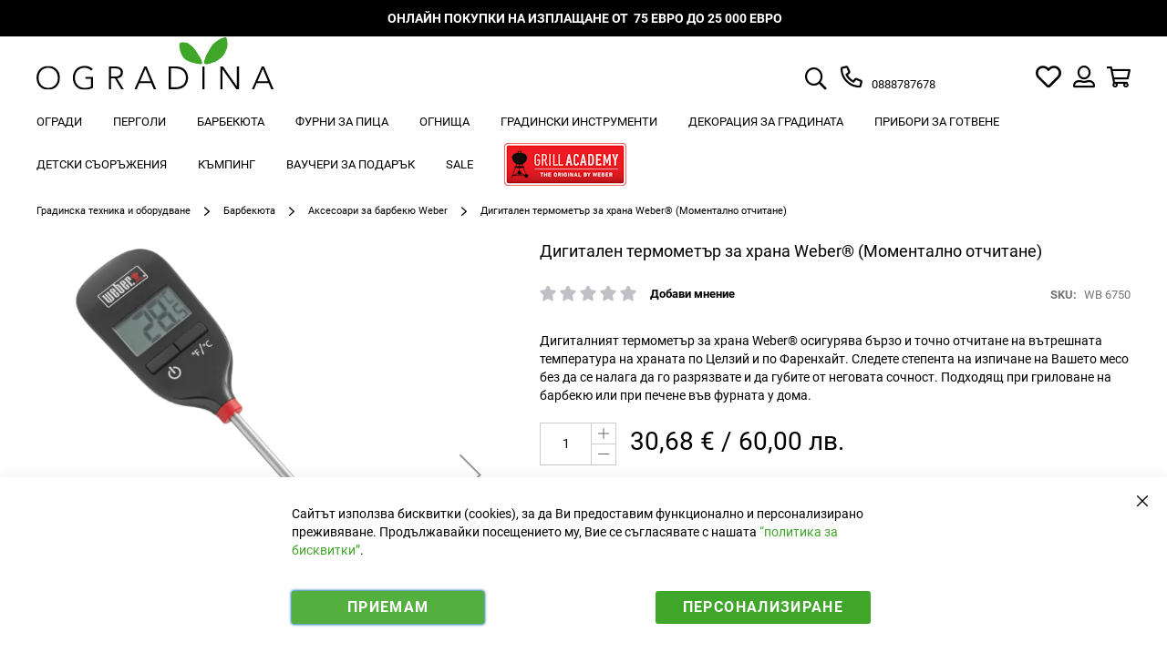

--- FILE ---
content_type: text/html; charset=UTF-8
request_url: https://ogradina.bg/digitalen-termometyr-za-hrana-weber-momentalno-otchitane.html
body_size: 33551
content:
<!doctype html>
<html lang="bg">
    <head prefix="og: http://ogp.me/ns# fb: http://ogp.me/ns/fb# product: http://ogp.me/ns/product#">
        <script>
    var LOCALE = 'bg\u002DBG';
    var BASE_URL = 'https\u003A\u002F\u002Fogradina.bg\u002F';
    var require = {
        'baseUrl': 'https\u003A\u002F\u002Fogradina.bg\u002Fstatic\u002Fversion1768320859\u002Ffrontend\u002FWebcode\u002Fogradina\u002Fbg_BG'
    };</script>        <meta charset="utf-8"/>
<meta name="title" content="Дигитален термометър за храна Weber® (Моментално отчитане) - ogradina.bg"/>
<meta name="description" content="Бързо и точно отчитане на вътрешната температура на месо по Целзий. Следете степента на изпичане без да режете месото. За гриловане на барбекю или при печене във фурната у дома."/>
<meta name="robots" content="INDEX,FOLLOW"/>
<meta name="viewport" content="width=device-width, initial-scale=1"/>
<meta name="format-detection" content="telephone=no"/>
<meta property="og:title" content="Дигитален термометър за храна Weber® (Моментално отчитане)"/>
<meta property="og:description" content="Бързо и точно отчитане на вътрешната температура на месо по Целзий. Следете степента на изпичане без да режете месото. За гриловане на барбекю или при печене във фурната у дома."/>
<meta property="og:image" content="https://ogradina.bg/media/catalog/product/cache/2976cb9c6e3f37204754342ea7f64b05/6/7/6750c1_1.png"/>
<meta property="og:image:type" content="image/png"/>
<meta property="og:image:alt" content="Дигитален термометър за храна Weber® (Моментално отчитане)"/>
<meta property="og:url" content="https://ogradina.bg/digitalen-termometyr-za-hrana-weber-momentalno-otchitane.html"/>
<meta property="og:locale" content="bg_BG"/>
<meta property="og:image:width" content="265"/>
<meta property="og:image:height" content="265"/>
<meta property="og:type" content="article"/>
<meta property="product:availability" content="instock"/>
<meta property="product:category" content="Барбекюта"/>
<meta property="product:condition" content="new"/>
<meta property="product:price:currency" content="EUR"/>
<meta property="product:price:amount" content="30.68"/>
<meta property="product:color" content="Черен"/>
<meta property="product:pretax_price:currency" content="EUR"/>
<meta property="product:pretax_price:amount" content="25.57"/>
<title>Дигитален термометър за храна Weber® (Моментално отчитане) - ogradina.bg</title>
<link  rel="stylesheet" type="text/css"  media="all" href="https://ogradina.bg/static/version1768320859/frontend/Webcode/ogradina/bg_BG/mage/calendar.css" />
<link  rel="stylesheet" type="text/css"  media="all" href="https://ogradina.bg/static/version1768320859/frontend/Webcode/ogradina/bg_BG/css/styles-m.css" />
<link  rel="stylesheet" type="text/css"  media="all" href="https://ogradina.bg/static/version1768320859/frontend/Webcode/ogradina/bg_BG/css/theme-icons.css" />
<link  rel="stylesheet" type="text/css"  media="all" href="https://ogradina.bg/static/version1768320859/frontend/Webcode/ogradina/bg_BG/Magento_Theme/css/owl.carousel.css" />
<link  rel="stylesheet" type="text/css"  media="all" href="https://ogradina.bg/static/version1768320859/frontend/Webcode/ogradina/bg_BG/css/ogradina-icons.css" />
<link  rel="stylesheet" type="text/css"  media="all" href="https://ogradina.bg/static/version1768320859/frontend/Webcode/ogradina/bg_BG/jquery/uppy/dist/uppy-custom.css" />
<link  rel="stylesheet" type="text/css"  media="all" href="https://ogradina.bg/static/version1768320859/frontend/Webcode/ogradina/bg_BG/mage/gallery/gallery.css" />
<link  rel="stylesheet" type="text/css"  media="all" href="https://ogradina.bg/static/version1768320859/frontend/Webcode/ogradina/bg_BG/Avalon_Unipayment/css/uni_product.css" />
<link  rel="stylesheet" type="text/css"  media="all" href="https://ogradina.bg/static/version1768320859/frontend/Webcode/ogradina/bg_BG/Magefan_Blog/css/blog-m.css" />
<link  rel="stylesheet" type="text/css"  media="all" href="https://ogradina.bg/static/version1768320859/frontend/Webcode/ogradina/bg_BG/Magefan_Blog/css/blog-new.css" />
<link  rel="stylesheet" type="text/css"  media="all" href="https://ogradina.bg/static/version1768320859/frontend/Webcode/ogradina/bg_BG/Magefan_Blog/css/blog-custom.css" />
<link  rel="stylesheet" type="text/css"  media="screen and (min-width: 768px)" href="https://ogradina.bg/static/version1768320859/frontend/Webcode/ogradina/bg_BG/css/styles-l.css" />
<link  rel="stylesheet" type="text/css"  media="print" href="https://ogradina.bg/static/version1768320859/frontend/Webcode/ogradina/bg_BG/css/print.css" />
<script  type="text/javascript"  src="https://ogradina.bg/static/version1768320859/frontend/Webcode/ogradina/bg_BG/requirejs/require.js"></script>
<script  type="text/javascript"  src="https://ogradina.bg/static/version1768320859/frontend/Webcode/ogradina/bg_BG/mage/requirejs/mixins.js"></script>
<script  type="text/javascript"  src="https://ogradina.bg/static/version1768320859/frontend/Webcode/ogradina/bg_BG/requirejs-config.js"></script>
<script  type="text/javascript"  src="https://ogradina.bg/static/version1768320859/frontend/Webcode/ogradina/bg_BG/Smile_ElasticsuiteTracker/js/tracking.js"></script>
<script  type="text/javascript"  src="https://ogradina.bg/static/version1768320859/frontend/Webcode/ogradina/bg_BG/Avalon_Unipayment/js/uni_product.js"></script>
<link  rel="canonical" href="https://ogradina.bg/digitalen-termometyr-za-hrana-weber-momentalno-otchitane.html" />
<link  rel="icon" type="image/x-icon" href="https://ogradina.bg/media/favicon/websites/1/favicon-16x16.png" />
<link  rel="shortcut icon" type="image/x-icon" href="https://ogradina.bg/media/favicon/websites/1/favicon-16x16.png" />
 <meta name="p:domain_verify" content="sf9EdFn0lR8yCauZV7UakT2E039cTFah"/> 
<meta name="google-site-verification" content="k-yyN3KVFRqIA8vqAnjJEPw2aWw7u5ofQWoCVIdYGZw" />
<!-- Global site tag (gtag.js) - Google Ads: 10868957422 -->
<script async src="https://www.googletagmanager.com/gtag/js?id=AW-10868957422"></script>
<script>
  window.dataLayer = window.dataLayer || [];
  function gtag(){dataLayer.push(arguments);}
  gtag('js', new Date());

  gtag('config', 'AW-10868957422');

</script>

<!-- Google Tag Manager -->
<script>(function(w,d,s,l,i){w[l]=w[l]||[];w[l].push({'gtm.start':
new Date().getTime(),event:'gtm.js'});var f=d.getElementsByTagName(s)[0],
j=d.createElement(s),dl=l!='dataLayer'?'&l='+l:'';j.async=true;j.src=
'';f.parentNode.insertBefore(j,f);
})(window,document,'script','dataLayer','GTM-KHJ48XK');</script>
<!-- End Google Tag Manager -->
        
    <!-- BEGIN GOOGLE ANALYTICS 4 CODE -->
    <script type="text/x-magento-init">
    {
        "*": {
            "Magento_GoogleGtag/js/google-analytics": {"isCookieRestrictionModeEnabled":false,"currentWebsite":1,"cookieName":"user_allowed_save_cookie","pageTrackingData":{"optPageUrl":"","measurementId":"G-T5TFMK7CJG"},"ordersTrackingData":[],"googleAnalyticsAvailable":true}        }
    }
    </script>
    <!-- END GOOGLE ANALYTICS 4 CODE -->

            <!-- BEGIN GOOGLE ADWORDS CODE -->
    <script type="text/x-magento-init">
    {
        "*": {
            "Magento_GoogleGtag/js/google-adwords": {
                "conversionId": "AW-10868957422",
                "gtagSiteSrc": "https://www.googletagmanager.com/gtag/js?id=AW-10868957422"
            }
        }
    }
    </script>
    <!-- END GOOGLE ADWORDS CODE -->
    <script type="text/x-magento-init">
        {
            "*": {
                "Magento_PageCache/js/form-key-provider": {
                    "isPaginationCacheEnabled":
                        0                }
            }
        }
    </script>
<script type="text&#x2F;javascript" src="https&#x3A;&#x2F;&#x2F;chimpstatic.com&#x2F;mcjs-connected&#x2F;js&#x2F;users&#x2F;fec85f3bf0eaa40b22e9d7996&#x2F;93b66f8c4e039a1ebeb846a11.js" defer="defer">
</script><script>
try{smileTracker.setConfig({beaconUrl:'https://ogradina.bg/elasticsuite/tracker/hit/image/h.png',telemetryUrl:'https://t.elasticsuite.io/track',telemetryEnabled:'',sessionConfig:{"visit_cookie_name":"STUID","visit_cookie_lifetime":"3600","visitor_cookie_lifetime":"365","visitor_cookie_name":"STVID","domain":"ogradina.bg","path":"\/"},});smileTracker.addPageVar('store_id','1');require(['Smile_ElasticsuiteTracker/js/user-consent'],function(userConsent){if(userConsent({"cookieRestrictionEnabled":"0","cookieRestrictionName":"user_allowed_save_cookie"})){smileTracker.sendTag();}});}catch(err){;}
</script><script type="text&#x2F;javascript">window.webcodeEurozonePriceConfig = {"exchangeRate":"1.95583","currencySeparator":"\/"};</script>
<meta property="og:type" content="product" />
<meta property="og:title"
      content="&#x0414;&#x0438;&#x0433;&#x0438;&#x0442;&#x0430;&#x043B;&#x0435;&#x043D;&#x20;&#x0442;&#x0435;&#x0440;&#x043C;&#x043E;&#x043C;&#x0435;&#x0442;&#x044A;&#x0440;&#x20;&#x0437;&#x0430;&#x20;&#x0445;&#x0440;&#x0430;&#x043D;&#x0430;&#x20;Weber&#xAE;&#x20;&#x28;&#x041C;&#x043E;&#x043C;&#x0435;&#x043D;&#x0442;&#x0430;&#x043B;&#x043D;&#x043E;&#x20;&#x043E;&#x0442;&#x0447;&#x0438;&#x0442;&#x0430;&#x043D;&#x0435;&#x29;" />
<meta property="og:image"
      content="https://ogradina.bg/media/catalog/product/cache/2976cb9c6e3f37204754342ea7f64b05/6/7/6750c1_1.png" />
<meta property="og:description"
      content="&#x0414;&#x0438;&#x0433;&#x0438;&#x0442;&#x0430;&#x043B;&#x043D;&#x0438;&#x044F;&#x0442;&#x20;&#x0442;&#x0435;&#x0440;&#x043C;&#x043E;&#x043C;&#x0435;&#x0442;&#x044A;&#x0440;&#x20;&#x0437;&#x0430;&#x20;&#x0445;&#x0440;&#x0430;&#x043D;&#x0430;&#x20;Weber&#xAE;&#x20;&#x043E;&#x0441;&#x0438;&#x0433;&#x0443;&#x0440;&#x044F;&#x0432;&#x0430;&#x20;&#x0431;&#x044A;&#x0440;&#x0437;&#x043E;&#x20;&#x0438;&#x20;&#x0442;&#x043E;&#x0447;&#x043D;&#x043E;&#x20;&#x043E;&#x0442;&#x0447;&#x0438;&#x0442;&#x0430;&#x043D;&#x0435;&#x20;&#x043D;&#x0430;&#x20;&#x0432;&#x044A;&#x0442;&#x0440;&#x0435;&#x0448;&#x043D;&#x0430;&#x0442;&#x0430;&#x20;&#x0442;&#x0435;&#x043C;&#x043F;&#x0435;&#x0440;&#x0430;&#x0442;&#x0443;&#x0440;&#x0430;&#x20;&#x043D;&#x0430;&#x20;&#x0445;&#x0440;&#x0430;&#x043D;&#x0430;&#x0442;&#x0430;&#x20;&#x043F;&#x043E;&#x20;&#x0426;&#x0435;&#x043B;&#x0437;&#x0438;&#x0439;&#x20;&#x0438;&#x20;&#x043F;&#x043E;&#x20;&#x0424;&#x0430;&#x0440;&#x0435;&#x043D;&#x0445;&#x0430;&#x0439;&#x0442;.&#x20;&#x0421;&#x043B;&#x0435;&#x0434;&#x0435;&#x0442;&#x0435;&#x20;&#x0441;&#x0442;&#x0435;&#x043F;&#x0435;&#x043D;&#x0442;&#x0430;&#x20;&#x043D;&#x0430;&#x20;&#x0438;&#x0437;&#x043F;&#x0438;&#x0447;&#x0430;&#x043D;&#x0435;&#x20;&#x043D;&#x0430;&#x20;&#x0412;&#x0430;&#x0448;&#x0435;&#x0442;&#x043E;&#x20;&#x043C;&#x0435;&#x0441;&#x043E;&#x20;&#x0431;&#x0435;&#x0437;&#x20;&#x0434;&#x0430;&#x20;&#x0441;&#x0435;&#x20;&#x043D;&#x0430;&#x043B;&#x0430;&#x0433;&#x0430;&#x20;&#x0434;&#x0430;&#x20;&#x0433;&#x043E;&#x20;&#x0440;&#x0430;&#x0437;&#x0440;&#x044F;&#x0437;&#x0432;&#x0430;&#x0442;&#x0435;&#x20;&#x0438;&#x20;&#x0434;&#x0430;&#x20;&#x0433;&#x0443;&#x0431;&#x0438;&#x0442;&#x0435;&#x20;&#x043E;&#x0442;&#x20;&#x043D;&#x0435;&#x0433;&#x043E;&#x0432;&#x0430;&#x0442;&#x0430;&#x20;&#x0441;&#x043E;&#x0447;&#x043D;&#x043E;&#x0441;&#x0442;.&#x20;&#x041F;&#x043E;&#x0434;&#x0445;&#x043E;&#x0434;&#x044F;&#x0449;&#x20;&#x043F;&#x0440;&#x0438;&#x20;&#x0433;&#x0440;&#x0438;&#x043B;&#x043E;&#x0432;&#x0430;&#x043D;&#x0435;&#x20;&#x043D;&#x0430;&#x20;&#x0431;&#x0430;&#x0440;&#x0431;&#x0435;&#x043A;&#x044E;&#x20;&#x0438;&#x043B;&#x0438;&#x20;&#x043F;&#x0440;&#x0438;&#x20;&#x043F;&#x0435;&#x0447;&#x0435;&#x043D;&#x0435;&#x20;&#x0432;&#x044A;&#x0432;&#x20;&#x0444;&#x0443;&#x0440;&#x043D;&#x0430;&#x0442;&#x0430;&#x20;&#x0443;&#x20;&#x0434;&#x043E;&#x043C;&#x0430;." />
<meta property="og:url" content="https://ogradina.bg/digitalen-termometyr-za-hrana-weber-momentalno-otchitane.html" />
    <meta property="product:price:amount" content="30.68"/>
    <meta property="product:price:currency"
      content="EUR"/>



<script type="application/ld+json">
    {
        "@context": "https://schema.org/",
        "@type": "Product",
        "name": "Дигитален термометър за храна Weber® (Моментално отчитане)",
        "image": "https://ogradina.bg/media/catalog/product/cache/2976cb9c6e3f37204754342ea7f64b05/6/7/6750c1_1.png",
        "description": "Дигиталният термометър за храна Weber® осигурява бързо и точно отчитане на вътрешната температура на храната по Целзий и по Фаренхайт. Следете степента на изпичане на Вашето месо без да се налага да го разрязвате и да губите от неговата сочност. Подходящ при гриловане на барбекю или при печене във фурната у дома.",
        "sku": "WB 6750",
        "brand": {
            "@type": "Brand",
            "name": "Weber"
        },
        "offers": {
            "@type": "Offer",
            "url": "https://ogradina.bg/digitalen-termometyr-za-hrana-weber-momentalno-otchitane.html",
            "priceCurrency": "EUR",
            "price": "30.68",
             "priceValidUntil":"2026-07-23",
             "itemCondition": "https://schema.org/NewCondition",
            "availability": "https://schema.org/InStock"
         }
    }
</script>

    </head>
    <body data-container="body"
          data-mage-init='{"loaderAjax": {}, "loader": { "icon": "https://ogradina.bg/static/version1768320859/frontend/Webcode/ogradina/bg_BG/images/loader-2.gif"}}'
        id="html-body" class="catalog-product-view product-digitalen-termometyr-za-hrana-weber-momentalno-otchitane page-layout-1column">
        
<script type="text/x-magento-init">
    {
        "*": {
            "Magento_PageBuilder/js/widget-initializer": {
                "config": {"[data-content-type=\"slider\"][data-appearance=\"default\"]":{"Magento_PageBuilder\/js\/content-type\/slider\/appearance\/default\/widget":false},"[data-content-type=\"map\"]":{"Magento_PageBuilder\/js\/content-type\/map\/appearance\/default\/widget":false},"[data-content-type=\"row\"]":{"Magento_PageBuilder\/js\/content-type\/row\/appearance\/default\/widget":false},"[data-content-type=\"tabs\"]":{"Magento_PageBuilder\/js\/content-type\/tabs\/appearance\/default\/widget":false},"[data-content-type=\"slide\"]":{"Magento_PageBuilder\/js\/content-type\/slide\/appearance\/default\/widget":{"buttonSelector":".pagebuilder-slide-button","showOverlay":"hover","dataRole":"slide"}},"[data-content-type=\"banner\"]":{"Magento_PageBuilder\/js\/content-type\/banner\/appearance\/default\/widget":{"buttonSelector":".pagebuilder-banner-button","showOverlay":"hover","dataRole":"banner"}},"[data-content-type=\"buttons\"]":{"Magento_PageBuilder\/js\/content-type\/buttons\/appearance\/inline\/widget":false},"[data-content-type=\"products\"][data-appearance=\"carousel\"]":{"Magento_PageBuilder\/js\/content-type\/products\/appearance\/carousel\/widget":false}},
                "breakpoints": {"desktop":{"label":"Desktop","stage":true,"default":true,"class":"desktop-switcher","icon":"Magento_PageBuilder::css\/images\/switcher\/switcher-desktop.svg","conditions":{"min-width":"1024px"},"options":{"products":{"default":{"slidesToShow":"5"}}}},"tablet":{"conditions":{"max-width":"1024px","min-width":"768px"},"options":{"products":{"default":{"slidesToShow":"4"},"continuous":{"slidesToShow":"3"}}}},"mobile":{"label":"Mobile","stage":true,"class":"mobile-switcher","icon":"Magento_PageBuilder::css\/images\/switcher\/switcher-mobile.svg","media":"only screen and (max-width: 768px)","conditions":{"max-width":"768px","min-width":"640px"},"options":{"products":{"default":{"slidesToShow":"3"}}}},"mobile-small":{"conditions":{"max-width":"640px"},"options":{"products":{"default":{"slidesToShow":"2"},"continuous":{"slidesToShow":"1"}}}}}            }
        }
    }
</script>

<div class="cookie-status-message" id="cookie-status">
    The store will not work correctly when cookies are disabled.</div>
<script type="text&#x2F;javascript">document.querySelector("#cookie-status").style.display = "none";</script>
<script type="text/x-magento-init">
    {
        "*": {
            "cookieStatus": {}
        }
    }
</script>

<script type="text/x-magento-init">
    {
        "*": {
            "mage/cookies": {
                "expires": null,
                "path": "\u002F",
                "domain": ".ogradina.bg",
                "secure": true,
                "lifetime": "3600"
            }
        }
    }
</script>
    <noscript>
        <div class="message global noscript">
            <div class="content">
                <p>
                    <strong>JavaScript изглежда да бъде прекратен във вашия браузър.</strong>
                    <span>
                        За най-добър опит на нашия сайт не забравяйте да включите Javascript във вашия браузър.                    </span>
                </p>
            </div>
        </div>
    </noscript>

<script>
    window.cookiesConfig = window.cookiesConfig || {};
    window.cookiesConfig.secure = true;
</script><script>    require.config({
        map: {
            '*': {
                wysiwygAdapter: 'mage/adminhtml/wysiwyg/tiny_mce/tinymceAdapter'
            }
        }
    });</script><script>    require.config({
        paths: {
            googleMaps: 'https\u003A\u002F\u002Fmaps.googleapis.com\u002Fmaps\u002Fapi\u002Fjs\u003Fv\u003D3.53\u0026key\u003D'
        },
        config: {
            'Magento_PageBuilder/js/utils/map': {
                style: '',
            },
            'Magento_PageBuilder/js/content-type/map/preview': {
                apiKey: '',
                apiKeyErrorMessage: 'You\u0020must\u0020provide\u0020a\u0020valid\u0020\u003Ca\u0020href\u003D\u0027https\u003A\u002F\u002Fogradina.bg\u002Fadminhtml\u002Fsystem_config\u002Fedit\u002Fsection\u002Fcms\u002F\u0023cms_pagebuilder\u0027\u0020target\u003D\u0027_blank\u0027\u003EGoogle\u0020Maps\u0020API\u0020key\u003C\u002Fa\u003E\u0020to\u0020use\u0020a\u0020map.'
            },
            'Magento_PageBuilder/js/form/element/map': {
                apiKey: '',
                apiKeyErrorMessage: 'You\u0020must\u0020provide\u0020a\u0020valid\u0020\u003Ca\u0020href\u003D\u0027https\u003A\u002F\u002Fogradina.bg\u002Fadminhtml\u002Fsystem_config\u002Fedit\u002Fsection\u002Fcms\u002F\u0023cms_pagebuilder\u0027\u0020target\u003D\u0027_blank\u0027\u003EGoogle\u0020Maps\u0020API\u0020key\u003C\u002Fa\u003E\u0020to\u0020use\u0020a\u0020map.'
            },
        }
    });</script><script>
    require.config({
        shim: {
            'Magento_PageBuilder/js/utils/map': {
                deps: ['googleMaps']
            }
        }
    });</script>
    <script>
        window.isGdprCookieEnabled = true;

        require(['Amasty_GdprFrontendUi/js/modal-show'], function (modalConfigInit) {
            modalConfigInit({"isDeclineEnabled":0,"barLocation":0,"policyText":"\u0421\u0430\u0439\u0442\u044a\u0442 \u0438\u0437\u043f\u043e\u043b\u0437\u0432\u0430 \u0431\u0438\u0441\u043a\u0432\u0438\u0442\u043a\u0438 (cookies), \u0437\u0430 \u0434\u0430 \u0412\u0438 \u043f\u0440\u0435\u0434\u043e\u0441\u0442\u0430\u0432\u0438\u043c \u0444\u0443\u043d\u043a\u0446\u0438\u043e\u043d\u0430\u043b\u043d\u043e \u0438 \u043f\u0435\u0440\u0441\u043e\u043d\u0430\u043b\u0438\u0437\u0438\u0440\u0430\u043d\u043e \u043f\u0440\u0435\u0436\u0438\u0432\u044f\u0432\u0430\u043d\u0435. \u041f\u0440\u043e\u0434\u044a\u043b\u0436\u0430\u0432\u0430\u0439\u043a\u0438 \u043f\u043e\u0441\u0435\u0449\u0435\u043d\u0438\u0435\u0442\u043e \u043c\u0443, \u0412\u0438\u0435 \u0441\u0435 \u0441\u044a\u0433\u043b\u0430\u0441\u044f\u0432\u0430\u0442\u0435 \u0441 \u043d\u0430\u0448\u0430\u0442\u0430 <a href=\"\/cookies-policy\" title=\"Cookie Policy\" target=\"_blank\">\u201c\u043f\u043e\u043b\u0438\u0442\u0438\u043a\u0430 \u0437\u0430 \u0431\u0438\u0441\u043a\u0432\u0438\u0442\u043a\u0438\u201d<\/a>.\r\n","firstShowProcess":"1","cssConfig":{"backgroundColor":null,"policyTextColor":null,"textColor":null,"titleColor":null,"linksColor":"#40A629","acceptBtnColor":"#40A629","acceptBtnColorHover":"#000000","acceptBtnTextColor":"#FFFFFF","acceptBtnTextColorHover":"#FFFFFF","acceptBtnOrder":null,"allowBtnTextColor":"#FFFFFF","allowBtnTextColorHover":"#FFFFFF","allowBtnColor":"#40A629","allowBtnColorHover":"#000000","allowBtnOrder":null,"declineBtnTextColorHover":null,"declineBtnColorHover":null,"declineBtnTextColor":null,"declineBtnColor":null,"declineBtnOrder":null},"isPopup":false,"isModal":false,"className":"amgdprjs-bar-template","buttons":[{"label":"\u041f\u0440\u0438\u0435\u043c\u0430\u043c","dataJs":"accept","class":"-allow -save","action":"allowCookies"},{"label":"\u041f\u0435\u0440\u0441\u043e\u043d\u0430\u043b\u0438\u0437\u0438\u0440\u0430\u043d\u0435","dataJs":"settings","class":"-settings"}],"template":"<div role=\"alertdialog\"\n     tabindex=\"-1\"\n     class=\"modal-popup _show amgdprcookie-bar-container <% if (data.isPopup) { %>-popup<% } %>\" data-amcookie-js=\"bar\">\n    <span tabindex=\"0\" class=\"amgdprcookie-focus-guard\" data-focus-to=\"last\"><\/span>\n    <button class=\"action-close\" data-amcookie-js=\"close-cookiebar\" type=\"button\">\n        <span data-bind=\"i18n: 'Close'\"><\/span>\n    <\/button>\n    <div class=\"amgdprcookie-bar-block\">\n        <p class=\"amgdprcookie-policy\"><%= data.policyText %><\/p>\n        <div class=\"amgdprcookie-buttons-block\">\n            <% _.each(data.buttons, function(button) { %>\n            <button class=\"amgdprcookie-button <%= button.class %>\" disabled data-amgdprcookie-js=\"<%= button.dataJs %>\"><%= button.label %><\/button>\n            <% }); %>\n        <\/div>\n    <\/div>\n    <span tabindex=\"0\" class=\"amgdprcookie-focus-guard\" data-focus-to=\"first\"><\/span>\n<\/div>\n\n<style>\n    <% if(css.backgroundColor){ %>\n    .amgdprcookie-bar-container {\n        background-color: <%= css.backgroundColor %>\n    }\n    <% } %>\n    <% if(css.policyTextColor){ %>\n    .amgdprcookie-bar-container .amgdprcookie-policy {\n        color: <%= css.policyTextColor %>;\n    }\n    <% } %>\n    <% if(css.textColor){ %>\n    .amgdprcookie-bar-container .amgdprcookie-text {\n        color: <%= css.textColor %>;\n    }\n    <% } %>\n    <% if(css.titleColor){ %>\n    .amgdprcookie-bar-container .amgdprcookie-header {\n        color: <%= css.titleColor %>;\n    }\n    <% } %>\n    <% if(css.linksColor){ %>\n    .amgdprcookie-bar-container .amgdprcookie-link,\n    .amgdprcookie-bar-container .amgdprcookie-policy a {\n        color: <%= css.linksColor %>;\n    }\n    <% } %>\n    <% if(css.acceptBtnOrder || css.acceptBtnColor || css.acceptBtnTextColor){ %>\n    .amgdprcookie-bar-container .amgdprcookie-button.-save {\n        <% if(css.acceptBtnOrder) { %>order: <%= css.acceptBtnOrder %>; <% } %>\n        <% if(css.acceptBtnColor) { %>\n            background-color: <%= css.acceptBtnColor %>;\n            border-color: <%= css.acceptBtnColor %>;\n        <% } %>\n        <% if(css.acceptBtnTextColor) { %>color: <%= css.acceptBtnTextColor %>; <% } %>\n    }\n    <% } %>\n    <% if(css.acceptBtnColorHover || css.acceptBtnTextColorHover){ %>\n    .amgdprcookie-bar-container .amgdprcookie-button.-save:hover {\n        <% if(css.acceptBtnColorHover) { %>\n            background-color: <%= css.acceptBtnColorHover %>;\n            border-color: <%= css.acceptBtnColorHover %>;\n        <% } %>\n        <% if(css.acceptBtnTextColorHover) { %> color: <%= css.acceptBtnTextColorHover %>; <% } %>\n    }\n    <% } %>\n    <% if(css.allowBtnOrder || css.allowBtnColor || css.allowBtnTextColor){ %>\n    .amgdprcookie-bar-container .amgdprcookie-button.-settings {\n        <% if(css.allowBtnOrder) { %> order: <%= css.allowBtnOrder %>; <% } %>\n        <% if(css.allowBtnColor) { %>\n            background-color: <%= css.allowBtnColor %>;\n            border-color: <%= css.allowBtnColor %>;\n        <% } %>\n        <% if(css.allowBtnTextColor) { %> color: <%= css.allowBtnTextColor %>; <% } %>\n    }\n    <% } %>\n    <% if(css.allowBtnColorHover || css.allowBtnTextColorHover){ %>\n    .amgdprcookie-bar-container .amgdprcookie-button.-settings:hover {\n        <% if(css.allowBtnColorHover) { %>\n            background-color: <%= css.allowBtnColorHover %>;\n            border-color: <%= css.allowBtnColorHover %>;\n        <% } %>\n        <% if(css.allowBtnTextColorHover) { %> color: <%= css.allowBtnTextColorHover %>; <% } %>\n    }\n    <% } %>\n    <% if(css.declineBtnOrder || css.declineBtnColor || css.declineBtnTextColor){ %>\n    .amgdprcookie-bar-container .amgdprcookie-button.-decline {\n        <% if(css.declineBtnOrder) { %> order: <%= css.declineBtnOrder %>; <% } %>\n        <% if(css.declineBtnColor) { %>\n            background-color: <%= css.declineBtnColor %>;\n            border-color: <%= css.declineBtnColor %>;\n        <% } %>\n        <% if(css.declineBtnTextColor) { %> color: <%= css.declineBtnTextColor %>; <% } %>\n    }\n    <% } %>\n    <% if(css.declineBtnColorHover || css.declineBtnTextColorHover){ %>\n    .amgdprcookie-bar-container .amgdprcookie-button.-decline:hover {\n        <% if(css.declineBtnColorHover) { %>\n            background-color: <%= css.declineBtnColorHover %>;\n            border-color: <%= css.declineBtnColorHover %>;\n        <% } %>\n        <% if(css.declineBtnTextColorHover) { %> color: <%= css.declineBtnTextColorHover %>; <% } %>\n    }\n    <% } %>\n<\/style>\n"});
        });
    </script>
    <script type="text/x-magento-init">
        {
            "*": {
                "Magento_Ui/js/core/app": {"components":{"gdpr-cookie-modal":{"cookieText":"\u0421\u0430\u0439\u0442\u044a\u0442 \u0438\u0437\u043f\u043e\u043b\u0437\u0432\u0430 \u0431\u0438\u0441\u043a\u0432\u0438\u0442\u043a\u0438 (cookies), \u0437\u0430 \u0434\u0430 \u0412\u0438 \u043f\u0440\u0435\u0434\u043e\u0441\u0442\u0430\u0432\u0438\u043c \u0444\u0443\u043d\u043a\u0446\u0438\u043e\u043d\u0430\u043b\u043d\u043e \u0438 \u043f\u0435\u0440\u0441\u043e\u043d\u0430\u043b\u0438\u0437\u0438\u0440\u0430\u043d\u043e \u043f\u0440\u0435\u0436\u0438\u0432\u044f\u0432\u0430\u043d\u0435. \u041f\u0440\u043e\u0434\u044a\u043b\u0436\u0430\u0432\u0430\u0439\u043a\u0438 \u043f\u043e\u0441\u0435\u0449\u0435\u043d\u0438\u0435\u0442\u043e \u043c\u0443, \u0412\u0438\u0435 \u0441\u0435 \u0441\u044a\u0433\u043b\u0430\u0441\u044f\u0432\u0430\u0442\u0435 \u0441 \u043d\u0430\u0448\u0430\u0442\u0430 <a href=\"\/cookies-policy\" title=\"Cookie Policy\" target=\"_blank\">\u201c\u043f\u043e\u043b\u0438\u0442\u0438\u043a\u0430 \u0437\u0430 \u0431\u0438\u0441\u043a\u0432\u0438\u0442\u043a\u0438\u201d<\/a>.\r\n","firstShowProcess":"1","acceptBtnText":"\u041f\u0440\u0438\u0435\u043c\u0430\u043c","declineBtnText":null,"settingsBtnText":"\u041f\u0435\u0440\u0441\u043e\u043d\u0430\u043b\u0438\u0437\u0438\u0440\u0430\u043d\u0435","isDeclineEnabled":0,"component":"Amasty_GdprFrontendUi\/js\/cookies","children":{"gdpr-cookie-settings-modal":{"component":"Amasty_GdprFrontendUi\/js\/modal\/cookie-settings"}}}}}            }
        }
    </script>
    <!-- ko scope: 'gdpr-cookie-modal' -->
        <!--ko template: getTemplate()--><!-- /ko -->
    <!-- /ko -->
    <style>
        .amgdprjs-bar-template {
            z-index: 15;
                    bottom: 0;
                }
    </style>

<div class="page-wrapper"><style>#html-body [data-pb-style=QXIEJGI]{justify-content:flex-start;display:flex;flex-direction:column;background-color:#000;background-position:left top;background-size:cover;background-repeat:no-repeat;background-attachment:scroll}#html-body [data-pb-style=G7X2OOW]{text-align:center;padding-top:10px;padding-bottom:10px}</style><div class="promo-header" data-content-type="row" data-appearance="full-bleed" data-enable-parallax="0" data-parallax-speed="0.5" data-background-images="{}" data-background-type="image" data-video-loop="true" data-video-play-only-visible="true" data-video-lazy-load="true" data-video-fallback-src="" data-element="main" data-pb-style="QXIEJGI"><div class="container" data-content-type="text" data-appearance="default" data-element="main" data-pb-style="G7X2OOW"><p><span style="color: #ffffff;"><strong>&nbsp;ОНЛАЙН ПОКУПКИ НА ИЗПЛАЩАНЕ ОТ&nbsp; 75 ЕВРО ДО 25 000 ЕВРО</strong></span></p></div></div><header class="page-header"><div class="header content"><span data-action="toggle-nav" class="action nav-toggle"><span>Превключване Nav</span></span>
<a
    class="logo"
    href="https://ogradina.bg/"
    title=""
    aria-label="store logo">
    <img src="https://ogradina.bg/static/version1768320859/frontend/Webcode/ogradina/bg_BG/images/logo.svg"
         title=""
         alt=""
            width="269"                />
</a>



<div class="block block-search">
    <div class="block block-title">
        <strong>Търсене</strong>
    </div>

    <div class="block block-content">
        <form
            id="minisearch-form-top-search"
            class="form minisearch"
            action="https://ogradina.bg/catalogsearch/result/"
            method="get"
        >
            <div class="field search">
                <label class="label" for="minisearch-input-top-search" data-role="minisearch-label">
                    <span>Търсене</span>
                </label>

                <div class="control">
                    <input
                        id="minisearch-input-top-search"
                        type="text"
                        name="q"
                        value=""
                        placeholder="Търси по ключова дума..."
                        class="input-text"
                        maxlength="128"
                        role="combobox"
                        aria-haspopup="false"
                        aria-autocomplete="both"
                        aria-expanded="false"
                        autocomplete="off"
                        data-block="autocomplete-form"
                        data-mage-init="&#x7B;&quot;quickSearch&quot;&#x3A;&#x7B;&quot;formSelector&quot;&#x3A;&quot;&#x23;minisearch-form-top-search&quot;,&quot;url&quot;&#x3A;&quot;https&#x3A;&#x5C;&#x2F;&#x5C;&#x2F;ogradina.bg&#x5C;&#x2F;search&#x5C;&#x2F;ajax&#x5C;&#x2F;suggest&#x5C;&#x2F;&quot;,&quot;destinationSelector&quot;&#x3A;&quot;&#x23;minisearch-autocomplete-top-search&quot;,&quot;templates&quot;&#x3A;&#x7B;&quot;term&quot;&#x3A;&#x7B;&quot;title&quot;&#x3A;&quot;Search&#x20;terms&quot;,&quot;template&quot;&#x3A;&quot;Smile_ElasticsuiteCore&#x5C;&#x2F;autocomplete&#x5C;&#x2F;term&quot;&#x7D;,&quot;product&quot;&#x3A;&#x7B;&quot;title&quot;&#x3A;&quot;&#x5C;u041f&#x5C;u0440&#x5C;u043e&#x5C;u0434&#x5C;u0443&#x5C;u043a&#x5C;u0442&#x5C;u0438&quot;,&quot;template&quot;&#x3A;&quot;Smile_ElasticsuiteCatalog&#x5C;&#x2F;autocomplete&#x5C;&#x2F;product&quot;&#x7D;,&quot;category&quot;&#x3A;&#x7B;&quot;title&quot;&#x3A;&quot;&#x5C;u041a&#x5C;u0430&#x5C;u0442&#x5C;u0435&#x5C;u0433&#x5C;u043e&#x5C;u0440&#x5C;u0438&#x5C;u0438&quot;,&quot;template&quot;&#x3A;&quot;Smile_ElasticsuiteCatalog&#x5C;&#x2F;autocomplete&#x5C;&#x2F;category&quot;&#x7D;,&quot;product_attribute&quot;&#x3A;&#x7B;&quot;title&quot;&#x3A;&quot;&#x5C;u0410&#x5C;u0442&#x5C;u0440&#x5C;u0438&#x5C;u0431&#x5C;u0443&#x5C;u0442&#x5C;u0438&quot;,&quot;template&quot;&#x3A;&quot;Smile_ElasticsuiteCatalog&#x5C;&#x2F;autocomplete&#x5C;&#x2F;product-attribute&quot;,&quot;titleRenderer&quot;&#x3A;&quot;Smile_ElasticsuiteCatalog&#x5C;&#x2F;js&#x5C;&#x2F;autocomplete&#x5C;&#x2F;product-attribute&quot;&#x7D;&#x7D;,&quot;priceFormat&quot;&#x3A;&#x7B;&quot;pattern&quot;&#x3A;&quot;&#x25;s&#x5C;u00a0&#x5C;u20ac&quot;,&quot;precision&quot;&#x3A;2,&quot;requiredPrecision&quot;&#x3A;2,&quot;decimalSymbol&quot;&#x3A;&quot;,&quot;,&quot;groupSymbol&quot;&#x3A;&quot;&#x5C;u00a0&quot;,&quot;groupLength&quot;&#x3A;1,&quot;integerRequired&quot;&#x3A;false&#x7D;,&quot;minSearchLength&quot;&#x3A;&quot;2&quot;&#x7D;&#x7D;"
                    />

                    <div id="minisearch-autocomplete-top-search" class="search-autocomplete"></div>

                                    </div>
            </div>

            <div class="actions">
                <button
                    type="submit"
                    title="Търсене"
                    class="action search"
                >
                    <span>Търсене</span>
                </button>
            </div>
        </form>
    </div>
</div>

        <a href="tel:0888787678" class="phone-link"><span>0888787678</span></a>
<div class="wishlist-wrapper" data-bind="scope: 'wishlist'">
    <a href="https://ogradina.bg/wishlist/" class="towishlist" data-bind="css: {'empty': !wishlist().counter}">

        <span class="text">Моят списък с любими</span>

        <!-- ko if: wishlist().counter -->
        <span data-bind="text: wishlist().counter" class="counter qty"></span>
        <!-- /ko -->
    </a>
</div>
<script type="text/x-magento-init">
    {
        "*": {
            "Magento_Ui/js/core/app": {
                "components": {
                    "wishlist": {
                        "component": "Magento_Wishlist/js/view/wishlist"
                    }
                }
            }
        }
    }

</script>
<ul class="header links">    <li class="authorization-link not-logged"  data-block="customer-login">
    <span class="action show-user-menu" >
        <span class="text">Вход</span>
    </span>

        <div class="block block-customer"
             data-role="dropdownDialog"
             data-mage-init='{"dropdownDialog":{
                "appendTo":"[data-block=customer-login]",
                "triggerTarget":".show-user-menu",
                "timeout": "1000",
                "closeOnMouseLeave": true,
                "closeOnEscape": true,
                "triggerClass":"active",
                "parentClass":"active",
                "buttons":[]}}'>

            <div class="customer-content-wrapper">
                <div class="block-customer-login">
    <div class="block-content" aria-labelledby="block-customer-login-heading">
        <div class="block-title">
            <strong>Вход</strong>
        </div>

        <form class="form form-login"
              action="https://ogradina.bg/customer/account/loginPost/"
              method="post"
              id="login-form"
              data-mage-init='{"validation":{}}'>
            <input name="form_key" type="hidden" value="1rm7U8OktqMGvd0J" />            <fieldset class="fieldset login">
                <!--<div class="field note"><?/*= $block->escapeHtml(__('If you have an account, sign in with your email address.')) */?></div>-->

                <div class="field email required">
                    <label class="label" >
                        <span>Имейл</span>
                    </label>
                    <div class="control">
                        <input  name="login[username]" placeholder="Имейл " value=""  autocomplete="off" id="email" type="email" class="input-text form-control" title="&#x0418;&#x043C;&#x0435;&#x0439;&#x043B;" data-validate="{required:true, 'validate-email':true}">
                    </div>
                </div>
                <div class="field password required">
                    <label class="label" >
                        <span>Парола</span>
                    </label>
                    <div class="control">
                        <input name="login[password]" placeholder="Парола "  type="password"  autocomplete="off" class="input-text form-control" id="pass" title="&#x041F;&#x0430;&#x0440;&#x043E;&#x043B;&#x0430;" data-validate="{required:true}">
                    </div>
                </div>
                
                <div class="actions-toolbar account-button">
                        <button type="submit" class="action login small-button secondary" name="send" id="send2">
                            <span>Вход</span>
                        </button>
                    <a class="action remind" href="https://ogradina.bg/customer/account/forgotpassword/">
                        <span>Забравили сте паролата си?</span>
                    </a>
                        <a href="https://ogradina.bg/customer/account/create/" class="action primary">Нов потребител</a>
                </div>
            </fieldset>
        </form>
    </div>
</div>
            </div>
        </div>
    </li>
</ul>
<div data-block="minicart" class="minicart-wrapper">
    <a class="action showcart" href="https://ogradina.bg/checkout/cart/"
       data-bind="scope: 'minicart_content'">
        <span class="text">Кошница</span>
        <span class="counter qty empty"
              data-bind="css: { empty: !!getCartParam('summary_count') == false && !isLoading() },
               blockLoader: isLoading">
            <span class="counter-number"><!-- ko text: getCartParam('summary_count') --><!-- /ko --></span>
            <span class="counter-label">
            <!-- ko if: getCartParam('summary_count') -->
                <!-- ko text: getCartParam('summary_count') --><!-- /ko -->
                <!-- ko i18n: 'items' --><!-- /ko -->
            <!-- /ko -->
            </span>
        </span>
    </a>
            <div class="block block-minicart"
             data-role="dropdownDialog"
             data-mage-init='{"dropdownDialog":{
                "appendTo":"[data-block=minicart]",
                "triggerTarget":".showcart",
                "timeout": "2000",
                "closeOnMouseLeave": false,
                "closeOnEscape": true,
                "triggerClass":"active",
                "parentClass":"active",
                "buttons":[]}}'>
                <div class="free-shipping-reminder">
        <div id="free-shipping-reminder-content" data-bind="scope:'cart-free-shipping-reminder'">
            <!-- ko template: getTemplate() --><!-- /ko -->
            <script type="text&#x2F;javascript">maxPrice=200;
                priceFormat={"pattern":"%s\u00a0\u20ac","precision":2,"requiredPrecision":2,"decimalSymbol":",","groupSymbol":"\u00a0","groupLength":1,"integerRequired":false}</script>            <script type="text/x-magento-init">
             {
                 "#free-shipping-reminder-content": {
                     "Magento_Ui/js/core/app": {"components":{"cart-free-shipping-reminder":{"component":"Webcode_FreeShippingReminder\/js\/view\/free-shipping-reminder","config":{"template":"Webcode_FreeShippingReminder\/free-shipping-reminder\/content"}}}}                 },
                 "*": {
                     "Magento_Ui/js/block-loader": "https://ogradina.bg/static/version1768320859/frontend/Webcode/ogradina/bg_BG/images/loader-1.gif"
                 }
             }
         </script>
        </div>
    </div>

            <div id="minicart-content-wrapper" data-bind="scope: 'minicart_content'">
                <!-- ko template: getTemplate() --><!-- /ko -->
            </div>
        </div>
        <script>window.checkout = {"shoppingCartUrl":"https:\/\/ogradina.bg\/checkout\/cart\/","checkoutUrl":"https:\/\/ogradina.bg\/checkout\/","updateItemQtyUrl":"https:\/\/ogradina.bg\/checkout\/sidebar\/updateItemQty\/","removeItemUrl":"https:\/\/ogradina.bg\/checkout\/sidebar\/removeItem\/","imageTemplate":"Magento_Catalog\/product\/image_with_borders","baseUrl":"https:\/\/ogradina.bg\/","minicartMaxItemsVisible":5,"websiteId":"1","maxItemsToDisplay":10,"storeId":"1","storeGroupId":"1","customerLoginUrl":"https:\/\/ogradina.bg\/customer\/account\/login\/referer\/aHR0cHM6Ly9vZ3JhZGluYS5iZy9kaWdpdGFsZW4tdGVybW9tZXR5ci16YS1ocmFuYS13ZWJlci1tb21lbnRhbG5vLW90Y2hpdGFuZS5odG1s\/","isRedirectRequired":false,"autocomplete":"off","captcha":{"user_login":{"isCaseSensitive":false,"imageHeight":50,"imageSrc":"","refreshUrl":"https:\/\/ogradina.bg\/captcha\/refresh\/","isRequired":false,"timestamp":1769160977}}}</script>    <script type="text/x-magento-init">
    {
        "[data-block='minicart']": {
            "Magento_Ui/js/core/app": {"components":{"minicart_content":{"children":{"subtotal.container":{"children":{"subtotal":{"children":{"subtotal.totals":{"config":{"display_cart_subtotal_incl_tax":1,"display_cart_subtotal_excl_tax":0,"template":"Magento_Tax\/checkout\/minicart\/subtotal\/totals"},"children":{"subtotal.totals.msrp":{"component":"Magento_Msrp\/js\/view\/checkout\/minicart\/subtotal\/totals","config":{"displayArea":"minicart-subtotal-hidden","template":"Magento_Msrp\/checkout\/minicart\/subtotal\/totals"}}},"component":"Magento_Tax\/js\/view\/checkout\/minicart\/subtotal\/totals"}},"component":"uiComponent","config":{"template":"Magento_Checkout\/minicart\/subtotal"}}},"component":"uiComponent","config":{"displayArea":"subtotalContainer"}},"item.renderer":{"component":"Magento_Checkout\/js\/view\/cart-item-renderer","config":{"displayArea":"defaultRenderer","template":"Magento_Checkout\/minicart\/item\/default"},"children":{"item.image":{"component":"Magento_Catalog\/js\/view\/image","config":{"template":"Magento_Catalog\/product\/image","displayArea":"itemImage"}},"checkout.cart.item.price.sidebar":{"component":"uiComponent","config":{"template":"Magento_Checkout\/minicart\/item\/price","displayArea":"priceSidebar"}}}},"extra_info":{"component":"uiComponent","config":{"displayArea":"extraInfo"}},"promotion":{"component":"uiComponent","config":{"displayArea":"promotion"}}},"config":{"itemRenderer":{"default":"defaultRenderer","simple":"defaultRenderer","virtual":"defaultRenderer"},"template":"Magento_Checkout\/minicart\/content"},"component":"Magento_Checkout\/js\/view\/minicart"}},"types":[]}        },
        "*": {
            "Magento_Ui/js/block-loader": "https\u003A\u002F\u002Fogradina.bg\u002Fstatic\u002Fversion1768320859\u002Ffrontend\u002FWebcode\u002Fogradina\u002Fbg_BG\u002Fimages\u002Floader\u002D1.gif"
        }
    }
    </script>
</div>
</div>    <div class="sections nav-sections">
                <div class="section-items nav-sections-items"
             data-mage-init='{"tabs":{"openedState":"active"}}'>
                                            <div class="section-item-title nav-sections-item-title"
                     data-role="collapsible">
                    <a class="nav-sections-item-switch"
                       data-toggle="switch" href="#store.menu">
                        Меню                    </a>
                </div>
                <div class="section-item-content nav-sections-item-content"
                     id="store.menu"
                     data-role="content">
                    
<nav class="navigation" data-action="navigation">
    <ul data-mage-init='{"menu":{"responsive":true, "expanded":true, "position":{"my":"left top","at":"left bottom"}}}'>
        <li  class="level0 nav-1 category-item level-top category-ogradi parent"><a href="https://ogradina.bg/ogradi.html"  class="level-top category-ogradi" ><span>Огради</span></a><ul class="level0 submenu"><li  class="level1 nav-1-1 category-item"><a href="https://ogradina.bg/ogradi/pana.html" ><span>Оградни пана</span></a></li><li  class="level1 nav-1-2 category-item"><a href="https://ogradina.bg/ogradi/tradicionni-ogradi.html" ><span>Ажурни огради</span></a></li><li  class="level1 nav-1-3 category-item"><a href="https://ogradina.bg/ogradi/plytni-ogradi.html" ><span>Плътни огради</span></a></li><li  class="level1 nav-1-4 category-item"><a href="https://ogradina.bg/ogradi/aluminievi-ogradi.html" ><span>Алуминиеви огради</span></a></li><li  class="level1 nav-1-5 category-item"><a href="https://ogradina.bg/ogradi/pokrivala-za-ogradi.html" ><span>Покривала за огради</span></a></li><li  class="level1 nav-1-6 category-item"><a href="https://ogradina.bg/ogradi/gabioni.html" ><span>Габиони</span></a></li><li  class="level1 nav-1-7 category-item"><a href="https://ogradina.bg/ogradi/mrezhi.html" ><span>Мрежи за огради</span></a></li><li  class="level1 nav-1-8 category-item"><a href="https://ogradina.bg/ogradi/vrati.html" ><span>Дворни врати</span></a></li><li  class="level1 nav-1-9 category-item"><a href="https://ogradina.bg/ogradi/aksesoari.html" ><span>Аксесоари за огради</span></a></li><li  class="level1 nav-1-10 category-item"><a href="https://ogradina.bg/ogradi/obkov-za-vrati.html" ><span>Обков за врати</span></a></li><li  class="level1 nav-1-11 category-item last"><a href="https://ogradina.bg/ogradi/avtomati-za-vrati.html" ><span>Автомати за врати</span></a></li></ul></li><li  class="level0 nav-2 category-item level-top category-pergoli"><a href="https://ogradina.bg/pergoli.html"  class="level-top category-pergoli" ><span>Перголи</span></a></li><li  class="level0 nav-3 category-item level-top category-barbekjuta parent"><a href="https://ogradina.bg/barbekjuta.html"  class="level-top category-barbekjuta" ><span>Барбекюта</span></a><ul class="level0 submenu"><li  class="level1 nav-3-1 category-item"><a href="https://ogradina.bg/barbekjuta/barbekjuta-na-vyglishta.html" ><span>Барбекюта на въглища Weber</span></a></li><li  class="level1 nav-3-2 category-item"><a href="https://ogradina.bg/barbekjuta/barbekjuta-na-gaz.html" ><span>Барбекюта на газ Weber</span></a></li><li  class="level1 nav-3-3 category-item"><a href="https://ogradina.bg/barbekjuta/barbekjuta-na-tok.html" ><span>Електрически барбекюта Weber</span></a></li><li  class="level1 nav-3-4 category-item"><a href="https://ogradina.bg/barbekjuta/barbekjuta-na-peleti.html" ><span>Барбекюта на пелети Weber</span></a></li><li  class="level1 nav-3-5 category-item"><a href="https://ogradina.bg/barbekjuta/aksesoari-za-barbekju.html" ><span>Аксесоари за барбекю Weber</span></a></li><li  class="level1 nav-3-6 category-item"><a href="https://ogradina.bg/barbekjuta/chipsove-za-opushvane.html" ><span>Чипсове за опушване и пелети Weber</span></a></li><li  class="level1 nav-3-7 category-item"><a href="https://ogradina.bg/barbekjuta/dyrveni-vyglischa-i-briketi.html" ><span>Дървени въглища и брикети Weber</span></a></li><li  class="level1 nav-3-8 category-item"><a href="https://ogradina.bg/barbekjuta/modulni-v-nshni-kuhni-weber-bbq-kitchen.html" ><span>Модулни външни кухни Weber BBQ Kitchen</span></a></li><li  class="level1 nav-3-9 category-item"><a href="https://ogradina.bg/barbekjuta/novi-produkti-weber.html" ><span>Нови продукти Weber</span></a></li><li  class="level1 nav-3-10 category-item last"><a href="https://ogradina.bg/barbekjuta/gril-kursove.html" ><span>Грил курсове Weber</span></a></li></ul></li><li  class="level0 nav-4 category-item level-top category-furni-za-pica"><a href="https://ogradina.bg/furni-za-pica.html"  class="level-top category-furni-za-pica" ><span>Фурни за пица</span></a></li><li  class="level0 nav-5 category-item level-top category-ognischa"><a href="https://ogradina.bg/ognischa.html"  class="level-top category-ognischa" ><span>Огнища</span></a></li><li  class="level0 nav-6 category-item level-top category-gradinski-instrumenti megamenu level-top parent"><a href="https://ogradina.bg/gradinski-instrumenti.html"  class="level-top category-gradinski-instrumenti megamenu level-top" ><span>Градински инструменти</span></a><ul class="level0 submenu"><li class="megamenu-content"><ul class="megamenu-items"><li  class="level1 nav-6-1 category-item"><a href="https://ogradina.bg/gradinski-instrumenti/bradvi.html" ><span>Брадви и мачете</span></a></li><li  class="level1 nav-6-2 category-item"><a href="https://ogradina.bg/gradinski-instrumenti/trioni.html" ><span>Триони</span></a></li><li  class="level1 nav-6-3 category-item"><a href="https://ogradina.bg/gradinski-instrumenti/gradinski-nozhici.html" ><span>Градински ножици</span></a></li><li  class="level1 nav-6-4 category-item"><a href="https://ogradina.bg/gradinski-instrumenti/nozhove.html" ><span>Ножове</span></a></li><li  class="level1 nav-6-5 category-item"><a href="https://ogradina.bg/gradinski-instrumenti/rezachki-za-visoki-kloni.html" ><span>Резачки за високи клони</span></a></li><li  class="level1 nav-6-6 category-item"><a href="https://ogradina.bg/gradinski-instrumenti/lopati-ogradina-bg.html" ><span>Лопати</span></a></li><li  class="level1 nav-6-7 category-item"><a href="https://ogradina.bg/gradinski-instrumenti/chukove.html" ><span>Чукове</span></a></li><li  class="level1 nav-6-8 category-item"><a href="https://ogradina.bg/gradinski-instrumenti/vili-i-grebla.html" ><span>Вили, гребла и метли</span></a></li><li  class="level1 nav-6-9 category-item"><a href="https://ogradina.bg/gradinski-instrumenti/svredla-za-pochva.html" ><span>Свредла за почва</span></a></li><li  class="level1 nav-6-10 category-item"><a href="https://ogradina.bg/gradinski-instrumenti/instrumenti-za-pleveli.html" ><span>Инструменти за плевели</span></a></li><li  class="level1 nav-6-11 category-item"><a href="https://ogradina.bg/gradinski-instrumenti/instrumenti-za-nosene-na-trupi.html" ><span>Инструменти за трупи</span></a></li><li  class="level1 nav-6-12 category-item"><a href="https://ogradina.bg/gradinski-instrumenti/instrumenti-za-kymping.html" ><span>Инструменти за къмпинг</span></a></li><li  class="level1 nav-6-13 category-item"><a href="https://ogradina.bg/gradinski-instrumenti/stroitelni-instrumenti.html" ><span>Строителни инструменти</span></a></li><li  class="level1 nav-6-14 category-item"><a href="https://ogradina.bg/gradinski-instrumenti/zimni-instrumenti.html" ><span>Зимни инструменти</span></a></li><li  class="level1 nav-6-15 category-item"><a href="https://ogradina.bg/gradinski-instrumenti/malki-instrumenti.html" ><span>Малки инструменти</span></a></li><li  class="level1 nav-6-16 category-item"><a href="https://ogradina.bg/gradinski-instrumenti/markuchi-i-aksesoari.html" ><span>Маркучи и аксесоари</span></a></li><li  class="level1 nav-6-17 category-item"><a href="https://ogradina.bg/gradinski-instrumenti/podar-chni-komplekti.html" ><span>Подаръчни комплекти</span></a></li><li  class="level1 nav-6-18 category-item"><a href="https://ogradina.bg/gradinski-instrumenti/detski-instrumenti.html" ><span>Детски инструменти</span></a></li><li  class="level1 nav-6-19 category-item"><a href="https://ogradina.bg/gradinski-instrumenti/rezervni-chasti.html" ><span>Резервни части</span></a></li><li  class="level1 nav-6-20 category-item last"><a href="https://ogradina.bg/gradinski-instrumenti/gruming-instrumenti.html" ><span>Грууминг инструменти</span></a></li></ul></li></ul></li><li  class="level0 nav-7 category-item level-top category-dekoracija-za-gradinata parent"><a href="https://ogradina.bg/dekoracija-za-gradinata.html"  class="level-top category-dekoracija-za-gradinata" ><span>Декорация за градината</span></a><ul class="level0 submenu"><li  class="level1 nav-7-1 category-item"><a href="https://ogradina.bg/dekoracija-za-gradinata/pvc-dekoracija.html" ><span>Изкуствена декорация</span></a></li><li  class="level1 nav-7-2 category-item"><a href="https://ogradina.bg/dekoracija-za-gradinata/estestvena-dekoracija.html" ><span>Естествена декорация</span></a></li><li  class="level1 nav-7-3 category-item"><a href="https://ogradina.bg/dekoracija-za-gradinata/dekorativni-ogradi.html" ><span>Декоративни огради</span></a></li><li  class="level1 nav-7-4 category-item"><a href="https://ogradina.bg/dekoracija-za-gradinata/kolcheta.html" ><span>Колчета</span></a></li><li  class="level1 nav-7-5 category-item"><a href="https://ogradina.bg/dekoracija-za-gradinata/deking-plochki.html" ><span>WPC декинг настилки</span></a></li><li  class="level1 nav-7-6 category-item"><a href="https://ogradina.bg/dekoracija-za-gradinata/pokrivala-za-rastenija.html" ><span>Покривала за растения</span></a></li><li  class="level1 nav-7-7 category-item last"><a href="https://ogradina.bg/dekoracija-za-gradinata/gradinski-figuri.html" ><span>Градински фигури</span></a></li></ul></li><li  class="level0 nav-8 category-item level-top category-pribori-za-gotvene parent"><a href="https://ogradina.bg/pribori-za-gotvene.html"  class="level-top category-pribori-za-gotvene" ><span>Прибори за готвене</span></a><ul class="level0 submenu"><li  class="level1 nav-8-1 category-item"><a href="https://ogradina.bg/pribori-za-gotvene/kuhnenski-nozhove.html" ><span>Кухненски ножове</span></a></li><li  class="level1 nav-8-2 category-item"><a href="https://ogradina.bg/pribori-za-gotvene/sydove-za-gotvene.html" ><span>Съдове за готвене</span></a></li><li  class="level1 nav-8-3 category-item"><a href="https://ogradina.bg/pribori-za-gotvene/domakinski-nozhici.html" ><span>Домакински ножици</span></a></li><li  class="level1 nav-8-4 category-item last"><a href="https://ogradina.bg/pribori-za-gotvene/domashni-potrebi.html" ><span>Домашни потреби</span></a></li></ul></li><li  class="level0 nav-9 category-item level-top category-detski-syoryzhenija parent"><a href="https://ogradina.bg/detski-syoryzhenija.html"  class="level-top category-detski-syoryzhenija" ><span>Детски съоръжения</span></a><ul class="level0 submenu"><li  class="level1 nav-9-1 category-item"><a href="https://ogradina.bg/detski-syoryzhenija/ljulki.html" ><span>Детски люлки</span></a></li><li  class="level1 nav-9-2 category-item"><a href="https://ogradina.bg/detski-syoryzhenija/pyrzalki.html" ><span>Детски пързалки</span></a></li><li  class="level1 nav-9-3 category-item"><a href="https://ogradina.bg/detski-syoryzhenija/kyschichki.html" ><span>Детски дървени къщички</span></a></li><li  class="level1 nav-9-4 category-item last"><a href="https://ogradina.bg/detski-syoryzhenija/aksesoari.html" ><span>Детски играчки</span></a></li></ul></li><li  class="level0 nav-10 category-item level-top category-kypmping"><a href="https://ogradina.bg/kypmping.html"  class="level-top category-kypmping" ><span>Къмпинг</span></a></li><li  class="level0 nav-11 category-item level-top category-vaucheri-za-podaryk"><a href="https://ogradina.bg/vaucheri-za-podaryk.html"  class="level-top category-vaucheri-za-podaryk" ><span>Ваучери за подарък</span></a></li><li  class="level0 nav-12 category-item level-top category-sale"><a href="https://ogradina.bg/sale.html"  class="level-top category-sale" ><span>Sale</span></a></li><li  class="level0 nav-13 category-item last level-top category-grill-academy"><a href="https://weber.viste.eu/"  class="level-top category-grill-academy" target="_blank"><span>Grill Academy</span></a></li>            </ul>
</nav>
                </div>
                                    </div>
    </div>
</header>    <div class="breadcrumbs">
        <ul class="items">
            
                <li class="item 0 home">
                                            <a href="https://ogradina.bg/" title="Отиди на основата страница">Градинска техника и оборудване</a>
                                    </li>
            
                <li class="item 1 ">
                                            <a href="https://ogradina.bg/barbekjuta.html" title="Барбекюта">Барбекюта</a>
                                    </li>
            
                <li class="item 2 ">
                                            <a href="https://ogradina.bg/barbekjuta/aksesoari-za-barbekju.html" title="Аксесоари за барбекю Weber">Аксесоари за барбекю Weber</a>
                                    </li>
            
                <li class="item 3 ">
                                            Дигитален термометър за храна Weber® (Моментално отчитане)                                    </li>
                    </ul>
    </div>
    <script type="application/ld+json">
    {
        "@context": "https://schema.org",
        "@type": "BreadcrumbList",
        "itemListElement": [
                                      {
                "@type": "ListItem",
                "position": "1",
                "name": "Градинска техника и оборудване"
                                ,
                "item": "https://ogradina.bg/"
                            },
                                {
                "@type": "ListItem",
                "position": "2",
                "name": "Барбекюта"
                                ,
                "item": "https://ogradina.bg/barbekjuta.html"
                            },
                                {
                "@type": "ListItem",
                "position": "3",
                "name": "Аксесоари за барбекю Weber"
                                ,
                "item": "https://ogradina.bg/barbekjuta/aksesoari-za-barbekju.html"
                            },
                                {
                "@type": "ListItem",
                "position": "4",
                "name": "Дигитален термометър за храна Weber® (Моментално отчитане)"
                            }
                            ]
    }

    </script>
<main id="maincontent" class="page-main"><a id="contentarea" tabindex="-1"></a>
<div class="page messages"><div data-placeholder="messages"></div>
<div data-bind="scope: 'messages'">
    <!-- ko if: cookieMessagesObservable() && cookieMessagesObservable().length > 0 -->
    <div aria-atomic="true" role="alert" class="messages" data-bind="foreach: {
        data: cookieMessagesObservable(), as: 'message'
    }">
        <div data-bind="attr: {
            class: 'message-' + message.type + ' ' + message.type + ' message',
            'data-ui-id': 'message-' + message.type
        }">
            <div data-bind="html: $parent.prepareMessageForHtml(message.text)"></div>
        </div>
    </div>
    <!-- /ko -->

    <div aria-atomic="true" role="alert" class="messages" data-bind="foreach: {
        data: messages().messages, as: 'message'
    }, afterRender: purgeMessages">
        <div data-bind="attr: {
            class: 'message-' + message.type + ' ' + message.type + ' message',
            'data-ui-id': 'message-' + message.type
        }">
            <div data-bind="html: $parent.prepareMessageForHtml(message.text)"></div>
        </div>
    </div>
</div>

<script type="text/x-magento-init">
    {
        "*": {
            "Magento_Ui/js/core/app": {
                "components": {
                        "messages": {
                            "component": "Magento_Theme/js/view/messages"
                        }
                    }
                }
            }
    }
</script>
</div><div class="columns"><div class="column main"><div class="clearfix"><div class="product-info-main"><div class="page-title-wrapper&#x20;product">
    <h1 class="page-title"
                >
        <span class="base" data-ui-id="page-title-wrapper" itemprop="name">Дигитален термометър за храна Weber® (Моментално отчитане)</span>    </h1>
    </div>
<div class="product-info-stock-sku">    <div class="product-reviews-summary empty">
        <div class="rating-summary">
            <span class="label"><span>рейтинг:</span></span>
            <div class="rating-result" title="empty">
                 <span style="width: 0"></span>
            </div>
        </div>
        <div class="reviews-actions">
            <a class="action add" href="https://ogradina.bg/digitalen-termometyr-za-hrana-weber-momentalno-otchitane.html#review-form">
                Добави мнение            </a>
        </div>
    </div>

<div class="product attribute sku">
            <strong class="type">SKU</strong>
        <div class="value" itemprop="sku">WB 6750</div>
</div>
</div>
<div class="product attribute overview">
        <div class="value" itemprop="description"><p><span style="font-size: 14px;">Дигиталният термометър за храна Weber® осигурява бързо и точно отчитане на вътрешната температура на храната по Целзий и по Фаренхайт. Следете степента на изпичане на Вашето месо без да се налага да го разрязвате и да губите от неговата сочност. Подходящ при гриловане на барбекю или при печене във фурната у дома.</span></p></div>
</div>


<div class="product-add-form">
    <form data-product-sku="WB 6750"
          action="https://ogradina.bg/checkout/cart/add/uenc/aHR0cHM6Ly9vZ3JhZGluYS5iZy9kaWdpdGFsZW4tdGVybW9tZXR5ci16YS1ocmFuYS13ZWJlci1tb21lbnRhbG5vLW90Y2hpdGFuZS5odG1s/product/873/" method="post"
          id="product_addtocart_form">
        <input type="hidden" name="product" value="873" />
        <input type="hidden" name="selected_configurable_option" value="" />
        <input type="hidden" name="related_product" id="related-products-field" value="" />
        <input type="hidden" name="item"  value="873" />
        <input name="form_key" type="hidden" value="1rm7U8OktqMGvd0J" />                            <div class="box-tocart">
    <div class="fieldset">
                <div class="field qty">
            <label class="label" for="qty"><span>Количество</span></label>
            <div class="control cart-qty">
                <input type="number"
                       name="qty"
                       id="qty"
                       min="0"
                       value="1"
                       title="&#x041A;&#x043E;&#x043B;-&#x0432;&#x043E;"
                       class="input-text qty"
                       data-validate="{&quot;required-number&quot;:true,&quot;validate-item-quantity&quot;:{&quot;maxAllowed&quot;:10000}}"
                       />
                <div class="qty-ctl">
                    <span title="Increase" data-role="change_cart_qty" data-qty="1" class="increase"></span>
                    <span title="Decrease" data-role="change_cart_qty" class="decrease" data-qty="-1"></span>
                </div>
            </div>
        </div>
        
        <div class="price-box price-final_price" data-role="priceBox" data-product-id="873" data-price-box="product-id-873">
    

<span class="price-container price-final_price&#x20;tax&#x20;weee">
        <span  id="product-price-873"                data-price-amount="30.68"
        data-price-type="finalPrice"
        class="price-wrapper "
    ><span class="price">30,68 €</span> / <span class="price eurozone-price">60,00 лв.</span></span>
    </span>

</div>        
        <div class="actions">
            <button type="submit"
                    title="&#x0414;&#x043E;&#x0431;&#x0430;&#x0432;&#x0438;&#x20;&#x0432;&#x20;&#x043A;&#x043E;&#x043B;&#x0438;&#x0447;&#x043A;&#x0430;&#x0442;&#x0430;"
                    class="action primary tocart "
                    id="product-addtocart-button" disabled>
                <span>Добави в количката</span>
            </button>
            <div class="product-social-links"><div class="product-addto-links" data-role="add-to-links">
        <span
       class="action towishlist"
       data-post='{"action":"https:\/\/ogradina.bg\/wishlist\/index\/add\/","data":{"product":873,"uenc":"aHR0cHM6Ly9vZ3JhZGluYS5iZy9kaWdpdGFsZW4tdGVybW9tZXR5ci16YS1ocmFuYS13ZWJlci1tb21lbnRhbG5vLW90Y2hpdGFuZS5odG1s"}}'
       data-action="add-to-wishlist"><span>Добави в любими</span></span>
<script type="text/x-magento-init">
    {
        "body": {
            "addToWishlist": {"productType":"simple"}        }
    }
</script>
</div>
</div>        </div>
    </div>
</div>
<script type="text/x-magento-init">
    {
        "#product_addtocart_form": {
            "Magento_Catalog/js/validate-product": {}
        }
    }
</script>
        
        
        
    </form>
</div>

<script type="text/x-magento-init">
    {
        "[data-role=priceBox][data-price-box=product-id-873]": {
            "priceBox": {
                "priceConfig":  {"productId":"873","priceFormat":{"pattern":"%s\u00a0\u20ac","precision":2,"requiredPrecision":2,"decimalSymbol":",","groupSymbol":"\u00a0","groupLength":1,"integerRequired":false},"tierPrices":[]}            }
        }
    }
</script>

    <!--  Show panel -->
</div><div class="product media">


<a id="gallery-prev-area" tabindex="-1"></a>
<div class="action-skip-wrapper"><a class="action skip gallery-next-area"
   href="#gallery-next-area">
    <span>
        Преминете към края на галерията на изображенията    </span>
</a>
</div>

<div class="gallery-placeholder _block-content-loading" data-gallery-role="gallery-placeholder">
    <picture class="gallery-placeholder__image"><source type="image/webp" srcset="https://ogradina.bg/media/catalog/product/cache/a7a64202071eb6dda7badf61278b1a3e/6/7/6750c1_1.webp"><img alt="main product photo" class="gallery-placeholder__image" src="https://ogradina.bg/media/catalog/product/cache/a7a64202071eb6dda7badf61278b1a3e/6/7/6750c1_1.png" width="700" height="700" loading="lazy" /></picture>
    <link itemprop="image" href="https://ogradina.bg/media/catalog/product/cache/a7a64202071eb6dda7badf61278b1a3e/6/7/6750c1_1.png">
</div>
<script type="text/x-magento-init">
    {
        "[data-gallery-role=gallery-placeholder]": {
            "mage/gallery/gallery": {
                "mixins":["magnifier/magnify"],
                "magnifierOpts": {"fullscreenzoom":"20","top":"","left":"","width":"","height":"","eventType":"hover","enabled":false,"mode":"outside"},
                "data": [{"thumb":"https:\/\/ogradina.bg\/media\/catalog\/product\/cache\/304bdee941416546b7758919392274cb\/6\/7\/6750c1_1.png","img":"https:\/\/ogradina.bg\/media\/catalog\/product\/cache\/a7a64202071eb6dda7badf61278b1a3e\/6\/7\/6750c1_1.png","full":"https:\/\/ogradina.bg\/media\/catalog\/product\/cache\/53fc9c94547ed77cc2d50f6d446b5ae6\/6\/7\/6750c1_1.png","caption":"\u0414\u0438\u0433\u0438\u0442\u0430\u043b\u0435\u043d \u0442\u0435\u0440\u043c\u043e\u043c\u0435\u0442\u044a\u0440 \u0437\u0430 \u0445\u0440\u0430\u043d\u0430 Weber\u00ae (\u041c\u043e\u043c\u0435\u043d\u0442\u0430\u043b\u043d\u043e \u043e\u0442\u0447\u0438\u0442\u0430\u043d\u0435)","position":"0","isMain":true,"type":"image","videoUrl":null,"thumb_webp":"https:\/\/ogradina.bg\/media\/catalog\/product\/cache\/304bdee941416546b7758919392274cb\/6\/7\/6750c1_1.webp","img_webp":"https:\/\/ogradina.bg\/media\/catalog\/product\/cache\/a7a64202071eb6dda7badf61278b1a3e\/6\/7\/6750c1_1.webp","full_webp":"https:\/\/ogradina.bg\/media\/catalog\/product\/cache\/53fc9c94547ed77cc2d50f6d446b5ae6\/6\/7\/6750c1_1.webp"},{"thumb":"https:\/\/ogradina.bg\/media\/catalog\/product\/cache\/304bdee941416546b7758919392274cb\/6\/7\/6750y_1.jpg","img":"https:\/\/ogradina.bg\/media\/catalog\/product\/cache\/a7a64202071eb6dda7badf61278b1a3e\/6\/7\/6750y_1.jpg","full":"https:\/\/ogradina.bg\/media\/catalog\/product\/cache\/53fc9c94547ed77cc2d50f6d446b5ae6\/6\/7\/6750y_1.jpg","caption":"\u0414\u0438\u0433\u0438\u0442\u0430\u043b\u0435\u043d \u0442\u0435\u0440\u043c\u043e\u043c\u0435\u0442\u044a\u0440 \u0437\u0430 \u0445\u0440\u0430\u043d\u0430 Weber\u00ae (\u041c\u043e\u043c\u0435\u043d\u0442\u0430\u043b\u043d\u043e \u043e\u0442\u0447\u0438\u0442\u0430\u043d\u0435)","position":"2","isMain":false,"type":"image","videoUrl":null,"thumb_webp":"https:\/\/ogradina.bg\/media\/catalog\/product\/cache\/304bdee941416546b7758919392274cb\/6\/7\/6750y_1.webp","img_webp":"https:\/\/ogradina.bg\/media\/catalog\/product\/cache\/a7a64202071eb6dda7badf61278b1a3e\/6\/7\/6750y_1.webp","full_webp":"https:\/\/ogradina.bg\/media\/catalog\/product\/cache\/53fc9c94547ed77cc2d50f6d446b5ae6\/6\/7\/6750y_1.webp"}],
                "options": {"nav":"thumbs","loop":true,"keyboard":true,"arrows":true,"allowfullscreen":true,"showCaption":false,"width":700,"thumbwidth":100,"thumbheight":100,"height":700,"transitionduration":500,"transition":"slide","navarrows":true,"navtype":"slides","navdir":"horizontal","whiteBorders":1},
                "fullscreen": {"nav":"thumbs","loop":true,"navdir":"horizontal","navarrows":false,"navtype":"slides","arrows":true,"showCaption":false,"transitionduration":500,"transition":"slide","whiteBorders":1},
                 "breakpoints": {"mobile":{"conditions":{"max-width":"767px"},"options":{"options":{"nav":"dots"}}}}            }
        }
    }
</script>
<script type="text/x-magento-init">
    {
        "[data-gallery-role=gallery-placeholder]": {
            "Magento_ProductVideo/js/fotorama-add-video-events": {
                "videoData": [{"mediaType":"image","videoUrl":null,"isBase":true},{"mediaType":"image","videoUrl":null,"isBase":false}],
                "videoSettings": [{"playIfBase":"0","showRelated":"0","videoAutoRestart":"0"}],
                "optionsVideoData": []            }
        }
    }
</script>
<div class="action-skip-wrapper"><a class="action skip gallery-prev-area"
   href="#gallery-prev-area">
    <span>
        Преминете към началото на галерия със снимки    </span>
</a>
</div><a id="gallery-next-area" tabindex="-1"></a>
</div></div><input name="form_key" type="hidden" value="1rm7U8OktqMGvd0J" /><div id="authenticationPopup" data-bind="scope:'authenticationPopup', style: {display: 'none'}">
        <script>window.authenticationPopup = {"autocomplete":"off","customerRegisterUrl":"https:\/\/ogradina.bg\/customer\/account\/create\/","customerForgotPasswordUrl":"https:\/\/ogradina.bg\/customer\/account\/forgotpassword\/","baseUrl":"https:\/\/ogradina.bg\/","customerLoginUrl":"https:\/\/ogradina.bg\/customer\/ajax\/login\/"}</script>    <!-- ko template: getTemplate() --><!-- /ko -->
        <script type="text/x-magento-init">
        {
            "#authenticationPopup": {
                "Magento_Ui/js/core/app": {"components":{"authenticationPopup":{"component":"Magento_Customer\/js\/view\/authentication-popup","children":{"messages":{"component":"Magento_Ui\/js\/view\/messages","displayArea":"messages"},"captcha":{"component":"Magento_Captcha\/js\/view\/checkout\/loginCaptcha","displayArea":"additional-login-form-fields","formId":"user_login","configSource":"checkout"}}}}}            },
            "*": {
                "Magento_Ui/js/block-loader": "https\u003A\u002F\u002Fogradina.bg\u002Fstatic\u002Fversion1768320859\u002Ffrontend\u002FWebcode\u002Fogradina\u002Fbg_BG\u002Fimages\u002Floader\u002D1.gif"
                            }
        }
    </script>
</div>
<script type="text/x-magento-init">
    {
        "*": {
            "Magento_Customer/js/section-config": {
                "sections": {"stores\/store\/switch":["*"],"stores\/store\/switchrequest":["*"],"directory\/currency\/switch":["*"],"*":["messages","apptrian_facebook_pixel_matching_section"],"customer\/account\/logout":["*","recently_viewed_product","recently_compared_product","persistent"],"customer\/account\/loginpost":["*"],"customer\/account\/createpost":["*"],"customer\/account\/editpost":["*"],"customer\/ajax\/login":["checkout-data","cart","captcha","customer"],"catalog\/product_compare\/add":["compare-products","gtm"],"catalog\/product_compare\/remove":["compare-products"],"catalog\/product_compare\/clear":["compare-products"],"sales\/guest\/reorder":["cart"],"sales\/order\/reorder":["cart"],"checkout\/cart\/add":["cart","directory-data","gtm"],"checkout\/cart\/delete":["cart","gtm"],"checkout\/cart\/updatepost":["cart"],"checkout\/cart\/updateitemoptions":["cart"],"checkout\/cart\/couponpost":["cart"],"checkout\/cart\/estimatepost":["cart"],"checkout\/cart\/estimateupdatepost":["cart"],"checkout\/onepage\/saveorder":["cart","checkout-data","last-ordered-items"],"checkout\/sidebar\/removeitem":["cart","gtm"],"checkout\/sidebar\/updateitemqty":["cart"],"rest\/*\/v1\/carts\/*\/payment-information":["cart","last-ordered-items","instant-purchase","captcha","gtm"],"rest\/*\/v1\/guest-carts\/*\/payment-information":["cart","captcha","gtm"],"rest\/*\/v1\/guest-carts\/*\/selected-payment-method":["cart","checkout-data"],"rest\/*\/v1\/carts\/*\/selected-payment-method":["cart","checkout-data","instant-purchase"],"customer\/address\/*":["instant-purchase"],"customer\/account\/*":["instant-purchase"],"vault\/cards\/deleteaction":["instant-purchase"],"multishipping\/checkout\/overviewpost":["cart"],"paypal\/express\/placeorder":["cart","checkout-data"],"paypal\/payflowexpress\/placeorder":["cart","checkout-data"],"paypal\/express\/onauthorization":["cart","checkout-data"],"persistent\/index\/unsetcookie":["persistent"],"review\/product\/post":["review"],"paymentservicespaypal\/smartbuttons\/placeorder":["cart","checkout-data"],"paymentservicespaypal\/smartbuttons\/cancel":["cart","checkout-data"],"wishlist\/index\/add":["wishlist","gtm"],"wishlist\/index\/remove":["wishlist"],"wishlist\/index\/updateitemoptions":["wishlist"],"wishlist\/index\/update":["wishlist"],"wishlist\/index\/cart":["wishlist","cart","gtm"],"wishlist\/index\/fromcart":["wishlist","cart"],"wishlist\/index\/allcart":["wishlist","cart","gtm"],"wishlist\/shared\/allcart":["wishlist","cart"],"wishlist\/shared\/cart":["cart"],"gdpr\/customer\/anonymise":["customer"],"braintree\/paypal\/placeorder":["cart","checkout-data"],"braintree\/googlepay\/placeorder":["cart","checkout-data"],"checkout\/cart\/configure":["gtm"],"rest\/*\/v1\/guest-carts\/*\/shipping-information":["gtm"],"rest\/*\/v1\/carts\/*\/shipping-information":["gtm"]},
                "clientSideSections": ["checkout-data","cart-data"],
                "baseUrls": ["https:\/\/ogradina.bg\/"],
                "sectionNames": ["messages","customer","compare-products","last-ordered-items","cart","directory-data","instant-purchase","loggedAsCustomer","captcha","persistent","review","payments","wishlist","apptrian_facebook_pixel_matching_section","gtm","recently_viewed_product","recently_compared_product","product_data_storage","paypal-billing-agreement"]            }
        }
    }
</script>
<script type="text/x-magento-init">
    {
        "*": {
            "Magento_Customer/js/customer-data": {
                "sectionLoadUrl": "https\u003A\u002F\u002Fogradina.bg\u002Fcustomer\u002Fsection\u002Fload\u002F",
                "expirableSectionLifetime": 60,
                "expirableSectionNames": ["cart","persistent"],
                "cookieLifeTime": "3600",
                "cookieDomain": "",
                "updateSessionUrl": "https\u003A\u002F\u002Fogradina.bg\u002Fcustomer\u002Faccount\u002FupdateSession\u002F",
                "isLoggedIn": ""
            }
        }
    }
</script>
<script type="text/x-magento-init">
    {
        "*": {
            "Magento_Customer/js/invalidation-processor": {
                "invalidationRules": {
                    "website-rule": {
                        "Magento_Customer/js/invalidation-rules/website-rule": {
                            "scopeConfig": {
                                "websiteId": "1"
                            }
                        }
                    }
                }
            }
        }
    }
</script>
<script type="text/x-magento-init">
    {
        "body": {
            "pageCache": {"url":"https:\/\/ogradina.bg\/page_cache\/block\/render\/id\/873\/","handles":["default","catalog_product_view","catalog_product_view_type_simple","blog_css"],"originalRequest":{"route":"catalog","controller":"product","action":"view","uri":"\/digitalen-termometyr-za-hrana-weber-momentalno-otchitane.html"},"versionCookieName":"private_content_version"}        }
    }
</script>
<div id="monkey_campaign" style="display:none;"
     data-mage-init='{"campaigncatcher":{"checkCampaignUrl": "https://ogradina.bg/mailchimp/campaign/check/"}}'>
</div>

                    <script>
            require(['jquery', 'domReady!'], function($){
                if ($('.mfblogunveil').length) {
                    require(['Magefan_Blog/js/lib/mfblogunveil'], function(){
                        $('.mfblogunveil').mfblogunveil();
                    });
                }
            });
        </script><script type="text/x-magento-init">
    {
        "body": {
            "requireCookie": {"noCookieUrl":"https:\/\/ogradina.bg\/cookie\/index\/noCookies\/","triggers":[".action.towishlist"],"isRedirectCmsPage":true}        }
    }
</script>
<script type="text/x-magento-init">
    {
        "*": {
                "Magento_Catalog/js/product/view/provider": {
                    "data": {"items":{"873":{"add_to_cart_button":{"post_data":"{\"action\":\"https:\\\/\\\/ogradina.bg\\\/checkout\\\/cart\\\/add\\\/uenc\\\/%25uenc%25\\\/product\\\/873\\\/\",\"data\":{\"product\":\"873\",\"uenc\":\"%uenc%\"}}","url":"https:\/\/ogradina.bg\/checkout\/cart\/add\/uenc\/%25uenc%25\/product\/873\/","required_options":false},"add_to_compare_button":{"post_data":null,"url":"{\"action\":\"https:\\\/\\\/ogradina.bg\\\/catalog\\\/product_compare\\\/add\\\/\",\"data\":{\"product\":\"873\",\"uenc\":\"aHR0cHM6Ly9vZ3JhZGluYS5iZy9kaWdpdGFsZW4tdGVybW9tZXR5ci16YS1ocmFuYS13ZWJlci1tb21lbnRhbG5vLW90Y2hpdGFuZS5odG1s\"}}","required_options":null},"price_info":{"final_price":30.68,"max_price":30.68,"max_regular_price":30.68,"minimal_regular_price":30.68,"special_price":null,"minimal_price":30.68,"regular_price":30.68,"formatted_prices":{"final_price":"<span class=\"price\">30,68\u00a0\u20ac<\/span> \/ <span class=\"price eurozone-price\">60,00\u00a0\u043b\u0432.<\/span>","max_price":"<span class=\"price\">30,68\u00a0\u20ac<\/span> \/ <span class=\"price eurozone-price\">60,00\u00a0\u043b\u0432.<\/span>","minimal_price":"<span class=\"price\">30,68\u00a0\u20ac<\/span> \/ <span class=\"price eurozone-price\">60,00\u00a0\u043b\u0432.<\/span>","max_regular_price":"<span class=\"price\">30,68\u00a0\u20ac<\/span> \/ <span class=\"price eurozone-price\">60,00\u00a0\u043b\u0432.<\/span>","minimal_regular_price":null,"special_price":null,"regular_price":"<span class=\"price\">30,68\u00a0\u20ac<\/span> \/ <span class=\"price eurozone-price\">60,00\u00a0\u043b\u0432.<\/span>"},"extension_attributes":{"msrp":{"msrp_price":"<span class=\"price\">0,00\u00a0\u20ac<\/span> \/ <span class=\"price eurozone-price\">0,00\u00a0\u043b\u0432.<\/span>","is_applicable":"","is_shown_price_on_gesture":"","msrp_message":"","explanation_message":"Our price is lower than the manufacturer&#039;s &quot;minimum advertised price.&quot; As a result, we cannot show you the price in catalog or the product page. <br><br> You have no obligation to purchase the product once you know the price. You can simply remove the item from your cart."},"tax_adjustments":{"final_price":25.566665666667,"max_price":25.566665666667,"max_regular_price":25.566665666667,"minimal_regular_price":25.566665666667,"special_price":25.566665666667,"minimal_price":25.566665666667,"regular_price":25.566665666667,"formatted_prices":{"final_price":"<span class=\"price\">25,57\u00a0\u20ac<\/span> \/ <span class=\"price eurozone-price\">50,00\u00a0\u043b\u0432.<\/span>","max_price":"<span class=\"price\">25,57\u00a0\u20ac<\/span> \/ <span class=\"price eurozone-price\">50,00\u00a0\u043b\u0432.<\/span>","minimal_price":"<span class=\"price\">25,57\u00a0\u20ac<\/span> \/ <span class=\"price eurozone-price\">50,00\u00a0\u043b\u0432.<\/span>","max_regular_price":"<span class=\"price\">25,57\u00a0\u20ac<\/span> \/ <span class=\"price eurozone-price\">50,00\u00a0\u043b\u0432.<\/span>","minimal_regular_price":null,"special_price":"<span class=\"price\">25,57\u00a0\u20ac<\/span> \/ <span class=\"price eurozone-price\">50,00\u00a0\u043b\u0432.<\/span>","regular_price":"<span class=\"price\">25,57\u00a0\u20ac<\/span> \/ <span class=\"price eurozone-price\">50,00\u00a0\u043b\u0432.<\/span>"}},"weee_attributes":[],"weee_adjustment":"<span class=\"price\">30,68\u00a0\u20ac<\/span> \/ <span class=\"price eurozone-price\">60,00\u00a0\u043b\u0432.<\/span>"}},"images":[{"url":"https:\/\/ogradina.bg\/media\/catalog\/product\/cache\/b21ba129f44707579157fb8c7957953f\/6\/7\/6750c1_1.png","code":"recently_viewed_products_grid_content_widget","height":345,"width":345,"label":"\u0414\u0438\u0433\u0438\u0442\u0430\u043b\u0435\u043d \u0442\u0435\u0440\u043c\u043e\u043c\u0435\u0442\u044a\u0440 \u0437\u0430 \u0445\u0440\u0430\u043d\u0430 Weber\u00ae (\u041c\u043e\u043c\u0435\u043d\u0442\u0430\u043b\u043d\u043e \u043e\u0442\u0447\u0438\u0442\u0430\u043d\u0435)","resized_width":345,"resized_height":345},{"url":"https:\/\/ogradina.bg\/media\/catalog\/product\/cache\/0e9360e7084a7f258a294b6e015a1e55\/6\/7\/6750c1_1.png","code":"recently_viewed_products_list_content_widget","height":340,"width":270,"label":"\u0414\u0438\u0433\u0438\u0442\u0430\u043b\u0435\u043d \u0442\u0435\u0440\u043c\u043e\u043c\u0435\u0442\u044a\u0440 \u0437\u0430 \u0445\u0440\u0430\u043d\u0430 Weber\u00ae (\u041c\u043e\u043c\u0435\u043d\u0442\u0430\u043b\u043d\u043e \u043e\u0442\u0447\u0438\u0442\u0430\u043d\u0435)","resized_width":270,"resized_height":340},{"url":"https:\/\/ogradina.bg\/media\/catalog\/product\/cache\/7d41d8fee2a0f3d17a8dbb656e9ecc48\/6\/7\/6750c1_1.png","code":"recently_viewed_products_images_names_widget","height":90,"width":75,"label":"\u0414\u0438\u0433\u0438\u0442\u0430\u043b\u0435\u043d \u0442\u0435\u0440\u043c\u043e\u043c\u0435\u0442\u044a\u0440 \u0437\u0430 \u0445\u0440\u0430\u043d\u0430 Weber\u00ae (\u041c\u043e\u043c\u0435\u043d\u0442\u0430\u043b\u043d\u043e \u043e\u0442\u0447\u0438\u0442\u0430\u043d\u0435)","resized_width":75,"resized_height":90},{"url":"https:\/\/ogradina.bg\/media\/catalog\/product\/cache\/b21ba129f44707579157fb8c7957953f\/6\/7\/6750c1_1.png","code":"recently_compared_products_grid_content_widget","height":345,"width":345,"label":"\u0414\u0438\u0433\u0438\u0442\u0430\u043b\u0435\u043d \u0442\u0435\u0440\u043c\u043e\u043c\u0435\u0442\u044a\u0440 \u0437\u0430 \u0445\u0440\u0430\u043d\u0430 Weber\u00ae (\u041c\u043e\u043c\u0435\u043d\u0442\u0430\u043b\u043d\u043e \u043e\u0442\u0447\u0438\u0442\u0430\u043d\u0435)","resized_width":345,"resized_height":345},{"url":"https:\/\/ogradina.bg\/media\/catalog\/product\/cache\/0e9360e7084a7f258a294b6e015a1e55\/6\/7\/6750c1_1.png","code":"recently_compared_products_list_content_widget","height":340,"width":270,"label":"\u0414\u0438\u0433\u0438\u0442\u0430\u043b\u0435\u043d \u0442\u0435\u0440\u043c\u043e\u043c\u0435\u0442\u044a\u0440 \u0437\u0430 \u0445\u0440\u0430\u043d\u0430 Weber\u00ae (\u041c\u043e\u043c\u0435\u043d\u0442\u0430\u043b\u043d\u043e \u043e\u0442\u0447\u0438\u0442\u0430\u043d\u0435)","resized_width":270,"resized_height":340},{"url":"https:\/\/ogradina.bg\/media\/catalog\/product\/cache\/7d41d8fee2a0f3d17a8dbb656e9ecc48\/6\/7\/6750c1_1.png","code":"recently_compared_products_images_names_widget","height":90,"width":75,"label":"\u0414\u0438\u0433\u0438\u0442\u0430\u043b\u0435\u043d \u0442\u0435\u0440\u043c\u043e\u043c\u0435\u0442\u044a\u0440 \u0437\u0430 \u0445\u0440\u0430\u043d\u0430 Weber\u00ae (\u041c\u043e\u043c\u0435\u043d\u0442\u0430\u043b\u043d\u043e \u043e\u0442\u0447\u0438\u0442\u0430\u043d\u0435)","resized_width":75,"resized_height":90}],"url":"https:\/\/ogradina.bg\/digitalen-termometyr-za-hrana-weber-momentalno-otchitane.html","id":873,"name":"\u0414\u0438\u0433\u0438\u0442\u0430\u043b\u0435\u043d \u0442\u0435\u0440\u043c\u043e\u043c\u0435\u0442\u044a\u0440 \u0437\u0430 \u0445\u0440\u0430\u043d\u0430 Weber\u00ae (\u041c\u043e\u043c\u0435\u043d\u0442\u0430\u043b\u043d\u043e \u043e\u0442\u0447\u0438\u0442\u0430\u043d\u0435)","type":"simple","is_salable":"1","store_id":1,"currency_code":"EUR","extension_attributes":{"review_html":"    <div class=\"product-reviews-summary short empty\">\r\n        <div class=\"reviews-actions\">\r\n            <a class=\"action add\" href=\"https:\/\/ogradina.bg\/digitalen-termometyr-za-hrana-weber-momentalno-otchitane.html#review-form\">\r\n                \u0411\u044a\u0434\u0435\u0442\u0435 \u043f\u044a\u0440\u0432\u0438\u044f\u0442  \u043e\u0446\u0435\u043d\u0438\u043b \u0442\u043e\u0437\u0438 \u043f\u0440\u043e\u0434\u0443\u043a\u0442            <\/a>\r\n        <\/div>\r\n    <\/div>\r\n","wishlist_button":{"post_data":null,"url":"{\"action\":\"https:\\\/\\\/ogradina.bg\\\/wishlist\\\/index\\\/add\\\/\",\"data\":{\"product\":873,\"uenc\":\"aHR0cHM6Ly9vZ3JhZGluYS5iZy9kaWdpdGFsZW4tdGVybW9tZXR5ci16YS1ocmFuYS13ZWJlci1tb21lbnRhbG5vLW90Y2hpdGFuZS5odG1s\"}}","required_options":null}},"is_available":true}},"store":"1","currency":"EUR","productCurrentScope":"website"}            }
        }
    }
</script>
<div class="clearfix">    <div class="product info detailed">
                <div class="product data items" data-mage-init='{"tabs":{"openedState":"active"}}'>
                                            <div class="data item title"
                     data-role="collapsible" id="tab-label-description">
                    <a class="data switch"
                       tabindex="-1"
                       data-toggle="trigger"
                       href="#description"
                       id="tab-label-description-title">
                        Описание                    </a>
                </div>
                <div class="data item content"
                     aria-labelledby="tab-label-description-title" id="description" data-role="content">
                    
<div class="product attribute description">
        <div class="value" ><ul>
<li><span style="font-size: 14px;">Дигитален термометър за храна Weber® </span></li>
<li><span style="font-size: 14px;">Моментално цифрово отчитане</span></li>
<li><span style="font-size: 14px;">Бързо и точно отчитане</span></li>
<li><span style="font-size: 14px;">Градуси по Целзий/Фаренхайт</span></li>
<li><span style="font-size: 14px;">Автоматично изключване след 10 минути бездействие</span></li>
<li><span style="font-size: 14px;">Мие се на ръка</span></li>
<li><span style="font-size: 14px;">Производител Weber</span></li>
</ul>
<p><span style="font-size: 14px;">&nbsp;</span></p>
<p>Вътрешната температура на месото е важен фактор, който трябва да се вземе предвид при готвене, тъй като може да повлияе както на безопасността, така и на качеството на крайния продукт. Следвайте рецептата, която сте избрали или разгледайте насоките за вътрешната температура на различните видове месо:</p>
<p>Говеждо, агнешко и телешко (пържоли, цяло печено месо и котлети):</p>
<ul>
<li>Rare (слабо изпечено): 52-54°C</li>
<li>Medium rare (средно към слабо изпечено): 54-60°C</li>
<li>Medium (средно изпечено): 60-66°C</li>
<li>Medium well (средно към добре изпечено): 66-71°C</li>
<li>Well done (добре изпечено): 71-77°C</li>
<li>Свинско месо: 63-70°C</li>
<li>Кайма от говеждо, свинско, агнешко и телешко: 71°C</li>
<li>Домашни птици (пилешко, пуешко): 74°C</li>
<li>Риба: 63°C</li>
</ul></div>
</div>
                </div>
                                                            <div class="data item title"
                     data-role="collapsible" id="tab-label-additional">
                    <a class="data switch"
                       tabindex="-1"
                       data-toggle="trigger"
                       href="#additional"
                       id="tab-label-additional-title">
                        Характеристики                    </a>
                </div>
                <div class="data item content"
                     aria-labelledby="tab-label-additional-title" id="additional" data-role="content">
                        <div class="additional-attributes-wrapper table-wrapper">
        <table class="data table additional-attributes" id="product-attribute-specs-table">
            <caption class="table-caption">Характеристики</caption>
            <tbody>
                            <tr>
                    <th class="col label" scope="row">Материал</th>
                    <td class="col data" data-th="&#x041C;&#x0430;&#x0442;&#x0435;&#x0440;&#x0438;&#x0430;&#x043B;">пластмаса</td>
                </tr>
                            <tr>
                    <th class="col label" scope="row">Цвят</th>
                    <td class="col data" data-th="&#x0426;&#x0432;&#x044F;&#x0442;">Черен</td>
                </tr>
                            <tr>
                    <th class="col label" scope="row">Дължина</th>
                    <td class="col data" data-th="&#x0414;&#x044A;&#x043B;&#x0436;&#x0438;&#x043D;&#x0430;">20.32 cm</td>
                </tr>
                            <tr>
                    <th class="col label" scope="row">Височина</th>
                    <td class="col data" data-th="&#x0412;&#x0438;&#x0441;&#x043E;&#x0447;&#x0438;&#x043D;&#x0430;">0.76 cm</td>
                </tr>
                            <tr>
                    <th class="col label" scope="row">Ширина</th>
                    <td class="col data" data-th="&#x0428;&#x0438;&#x0440;&#x0438;&#x043D;&#x0430;">3.3 cm</td>
                </tr>
                        </tbody>
        </table>
    </div>
                </div>
                                                                            <div class="data item title"
                     data-role="collapsible" id="tab-label-delivery-tab">
                    <a class="data switch"
                       tabindex="-1"
                       data-toggle="trigger"
                       href="#delivery-tab"
                       id="tab-label-delivery-tab-title">
                        Доставка                    </a>
                </div>
                <div class="data item content"
                     aria-labelledby="tab-label-delivery-tab-title" id="delivery-tab" data-role="content">
                    <style>#html-body [data-pb-style=XPO8CCE]{justify-content:flex-start;display:flex;flex-direction:column;background-position:left top;background-size:cover;background-repeat:no-repeat;background-attachment:scroll}</style><div data-content-type="row" data-appearance="contained" data-element="main"><div data-enable-parallax="0" data-parallax-speed="0.5" data-background-images="{}" data-background-type="image" data-video-loop="true" data-video-play-only-visible="true" data-video-lazy-load="true" data-video-fallback-src="" data-element="inner" data-pb-style="XPO8CCE"><div data-content-type="text" data-appearance="default" data-element="main"><p>&nbsp;Доставката е безплатна за поръчки над 200 €.</p></div></div></div>                </div>
                                            <div class="data item title"
                     data-role="collapsible" id="tab-label-blog.relatedposts.tab">
                    <a class="data switch"
                       tabindex="-1"
                       data-toggle="trigger"
                       href="#blog.relatedposts.tab"
                       id="tab-label-blog.relatedposts.tab-title">
                        Подобни публикации                    </a>
                </div>
                <div class="data item content"
                     aria-labelledby="tab-label-blog.relatedposts.tab-title" id="blog.relatedposts.tab" data-role="content">
                    
            <div class="mfblog-replated-posts-block block related post-list-wrapper ">
                <ol class="block-content post-list">
                                            <li class="post-holder post-holder-19">
                    <div class="post-content">

                        <div class="post-description clearfix">
                                                                                                                        <div class="post-ftimg-hld">
                                    <a href="https://ogradina.bg/blog/post/recepta-weber-za-nachos-s-przola-y-cheren-bob"
                                       title="Рецепта WEBER - Начос с пържола и черен боб">
                                        <picture><source type="image/webp" srcset="https://ogradina.bg/media/magefan_blog/BP_web.webp"><img src="https://ogradina.bg/media/magefan_blog/BP_web.jpg" alt="Рецепта WEBER - Начос с пържола и черен боб" loading="lazy" /></picture>
                                    </a>
                                </div>
                                                        <h6 class="post-title">
                                <a class="post-item-link" title="Рецепта WEBER - Начос с пържола и черен боб"
                                   href="https://ogradina.bg/blog/post/recepta-weber-za-nachos-s-przola-y-cheren-bob">
                                    Рецепта WEBER - Начос с пържола и черен боб                                </a>
                            </h6>
                            <div class="post-text-hld clearfix">
                                <style>#html-body [data-pb-style=AKQJ91H],#html-body [data-pb-style=B5RNQU0],#html-body [data-pb-style=C8S3Q7H],#html-body [data-pb-style=CVR86TF],#html-body [data-pb-style=LXQRG4N],#html-body [data-pb-style=MEQD17P],#html-body [data-pb-style=MQOXKSU],#html-body [data-pb-style=MTKDBJE],#html-body [data-pb-style=N6QENGA],#html-body [data-pb-style=NH3X25O],#html-body [data-pb-style=NI3L7KA],#html-body [data-pb-style=URGQHNL]{background-position:left top;background-size:cover;background-repeat:no-repeat;background-attachment:scroll;margin:0;padding:0}#html-body [data-pb-style=XG83WIG]{background-position:left top;background-size:cover;background-repeat:no-repeat;background-attachment:scroll;align-self:stretch}#html-body [data-pb-style=Q1JAPYG]{display:flex;width:100%}#html-body [data-pb-style=OF2FLA7]{justify-content:flex-start;display:flex;flex-direction:column;background-position:right center;background-size:contain;background-repeat:no-repeat;background-attachment:scroll;width:50%;align-self:stretch}#html-body [data-pb-style=EY9DIY7]{border-style:none}#html-body [data-pb-style=N76DK2J],#html-body [data-pb-style=Y24MXRJ]{max-width:100%;height:auto}#html-body [data-pb-style=BCJGT91]{justify-content:flex-start;display:flex;flex-direction:column;background-position:left center;background-size:contain;background-repeat:no-repeat;background-attachment:scroll;width:50%;align-self:stretch}#html-body [data-pb-style=EET853U]{border-style:none}#html-body [data-pb-style=W6BJAJ8],#html-body [data-pb-style=Y1IGT60]{max-width:100%;height:auto}#html-body [data-pb-style=A1LQKKD]{justify-content:flex-start;display:flex;flex-direction:column;background-position:left top;background-size:cover;background-repeat:no-repeat;background-attachment:scroll}@media only screen and (max-width: 768px) { #html-body [data-pb-style=EET853U],#html-body [data-pb-style=EY9DIY7]{border-style:none} }</style><div class="pagebuilder-homepage-grid" data-content-type="homepage-grid" data-appearance="default" data-background-images="{}" data-element="main" data-pb-style="B5RNQU0"><div class="pagebuilder-homepage-grid-item" data-content-type="homepage-grid-item" data-appearance="default" data-background-images="{}" data-element="main" data-pb-style="NI3L7KA"></div><div class="pagebuilder-homepage-grid-item" data-content-type="homepage-grid-item" data-appearance="default" data-background-images="{}" data-element="main"></div></div>
                            </div>
                        </div>
                    </div>
                </li>

                                            <li class="post-holder post-holder-20">
                    <div class="post-content">

                        <div class="post-description clearfix">
                                                                                                                        <div class="post-ftimg-hld">
                                    <a href="https://ogradina.bg/blog/post/recepta-weber-cialo-pyle-na-barbekiu-vrchu-byra"
                                       title="Рецепта WEBER - Цяло пиле на барбекю върху бира">
                                        <picture><source type="image/webp" srcset="https://ogradina.bg/media/magefan_blog/Beer_chicken_web_9.webp"><img src="https://ogradina.bg/media/magefan_blog/Beer_chicken_web_9.jpg" alt="Рецепта WEBER - Цяло пиле на барбекю върху бира" loading="lazy" /></picture>
                                    </a>
                                </div>
                                                        <h6 class="post-title">
                                <a class="post-item-link" title="Рецепта WEBER - Цяло пиле на барбекю върху бира"
                                   href="https://ogradina.bg/blog/post/recepta-weber-cialo-pyle-na-barbekiu-vrchu-byra">
                                    Рецепта WEBER - Цяло пиле на барбекю върху бира                                </a>
                            </h6>
                            <div class="post-text-hld clearfix">
                                <style>#html-body [data-pb-style=JB84YL1]{background-position:left top;background-size:cover;background-repeat:no-repeat;background-attachment:scroll;align-self:stretch}#html-body [data-pb-style=WC9FQSF]{display:flex;width:100%}#html-body [data-pb-style=O405KYS]{justify-content:flex-start;display:flex;flex-direction:column;background-position:left top;background-size:cover;background-repeat:no-repeat;background-attachment:scroll;width:50%;align-self:stretch}#html-body [data-pb-style=MHTXDYT]{border-style:none}#html-body [data-pb-style=T2Q81KX],#html-body [data-pb-style=XJPDSN9]{max-width:100%;height:auto}#html-body [data-pb-style=UXHFPSR]{justify-content:flex-start;display:flex;flex-direction:column;background-position:left top;background-size:cover;background-repeat:no-repeat;background-attachment:scroll;width:50%;align-self:stretch}#html-body [data-pb-style=AACTLMQ]{border-style:none}#html-body [data-pb-style=Q94YJ2N],#html-body [data-pb-style=UHOO5GB]{max-width:100%;height:auto}#html-body [data-pb-style=EXF14T0]{justify-content:flex-start;display:flex;flex-direction:column;background-position:left top;background-size:cover;background-repeat:no-repeat;background-attachment:scroll}@media only screen and (max-width: 768px) { #html-body [data-pb-style=AACTLMQ],#html-body [data-pb-style=MHTXDYT]{border-style:none} }</style><div class="pagebuilder-column-group" data-background-images="{}" data-content-type="column-group" data-appearance="default" data-grid-size="12" data-element="main" data-pb-style="JB84YL1"><div class="pagebuilder-column-line" data-content-type="column-line" data-element="main" data-pb-style="WC9FQSF"><div class="pagebuilder-column" data-content-type="column" data-appearance="full-height" data-background-images="{}" data-element="main" data-pb-style="O405KYS"><figure data-content-type="image" data-appearance="full-width"></figure></div></div></div>
                            </div>
                        </div>
                    </div>
                </li>

                    </ol>
    </div>
    
                </div>
                                            <div class="data item title"
                     data-role="collapsible" id="tab-label-reviews">
                    <a class="data switch"
                       tabindex="-1"
                       data-toggle="trigger"
                       href="#reviews"
                       id="tab-label-reviews-title">
                        Рейтинг и коментари                    </a>
                </div>
                <div class="data item content"
                     aria-labelledby="tab-label-reviews-title" id="reviews" data-role="content">
                    <div id="product-review-container" data-role="product-review"></div>
<div class="block review-add">
    <div class="block-title"><strong>Вашето</strong> мнение е важно за нас</div>
<div class="block-content">
<form action="https://ogradina.bg/review/product/post/id/873/" class="review-form" method="post" id="review-form" data-role="product-review-form" data-bind="scope: 'review-form'">
    <input name="form_key" type="hidden" value="1rm7U8OktqMGvd0J" />        <fieldset class="fieldset review-fieldset" data-hasrequired="&#x2A;&#x20;&#x0417;&#x0430;&#x0434;&#x044A;&#x043B;&#x0436;&#x0438;&#x0442;&#x0435;&#x043B;&#x043D;&#x0438;&#x20;&#x043F;&#x043E;&#x043B;&#x0435;&#x0442;&#x0430;">
                <span id="input-message-box"></span>
        <fieldset class="field required review-field-ratings">
            <div class="control">
                <div class="nested" id="product-review-table">
                                            <div class="field choice review-field-rating">
                            <div class="control review-control-vote">
                                                                                        <input
                                    type="radio"
                                    name="ratings[2]"
                                    id="Value_1"
                                    value="6"
                                    class="radio"
                                    data-validate="{'rating-required':true}"
                                    aria-labelledby="Value_rating_label Value_1_label" />
                                <label
                                    class="rating-1"
                                    for="Value_1"
                                    title="1&#x20;star"
                                    id="Value_1_label">
                                    <span>1 star</span>
                                </label>
                                                                                            <input
                                    type="radio"
                                    name="ratings[2]"
                                    id="Value_2"
                                    value="7"
                                    class="radio"
                                    data-validate="{'rating-required':true}"
                                    aria-labelledby="Value_rating_label Value_2_label" />
                                <label
                                    class="rating-2"
                                    for="Value_2"
                                    title="2&#x20;stars"
                                    id="Value_2_label">
                                    <span>2 stars</span>
                                </label>
                                                                                            <input
                                    type="radio"
                                    name="ratings[2]"
                                    id="Value_3"
                                    value="8"
                                    class="radio"
                                    data-validate="{'rating-required':true}"
                                    aria-labelledby="Value_rating_label Value_3_label" />
                                <label
                                    class="rating-3"
                                    for="Value_3"
                                    title="3&#x20;stars"
                                    id="Value_3_label">
                                    <span>3 stars</span>
                                </label>
                                                                                            <input
                                    type="radio"
                                    name="ratings[2]"
                                    id="Value_4"
                                    value="9"
                                    class="radio"
                                    data-validate="{'rating-required':true}"
                                    aria-labelledby="Value_rating_label Value_4_label" />
                                <label
                                    class="rating-4"
                                    for="Value_4"
                                    title="4&#x20;stars"
                                    id="Value_4_label">
                                    <span>4 stars</span>
                                </label>
                                                                                            <input
                                    type="radio"
                                    name="ratings[2]"
                                    id="Value_5"
                                    value="10"
                                    class="radio"
                                    data-validate="{'rating-required':true}"
                                    aria-labelledby="Value_rating_label Value_5_label" />
                                <label
                                    class="rating-5"
                                    for="Value_5"
                                    title="5&#x20;stars"
                                    id="Value_5_label">
                                    <span>5 stars</span>
                                </label>
                                                                                        </div>
                            <label class="label" id="Value_rating_label"><span>Вашата оценка</span></label>
                        </div>
                                    </div>
                <input type="hidden" name="validate_rating" class="validate-rating" value="" />
            </div>
        </fieldset>
            <div class="field review-field-nickname required">
            <label for="nickname_field" class="label"><span>Име</span></label>
            <div class="control">
                <input type="text" name="nickname" id="nickname_field" class="input-text" data-validate="{required:true}" data-bind="value: nickname()" />
            </div>
        </div>


        <div class="field review-field-text required">
            <label for="review_field" class="label"><span>Коментар</span></label>
            <div class="control">
                <textarea name="detail" id="review_field" cols="5" rows="3" data-validate="{required:true}" data-bind="value: review().detail"></textarea>
            </div>
        </div>
    </fieldset>

    <div class="actions-toolbar review-form-actions">
        <div class="primary actions-primary">
            <input type="hidden" name="title" value="Дигитален термометър за храна Weber® (Моментално отчитане)" id="summary_field" class="input-text" />
            <button type="submit" class="action submit action-primary"><span>Изпрати</span></button>
        </div>
    </div>
</form>
<script type="text/x-magento-init">
{
    "[data-role=product-review-form]": {
        "Magento_Ui/js/core/app": {"components":{"review-form":{"component":"Magento_Review\/js\/view\/review"}}}    },
    "#review-form": {
        "Magento_Review/js/error-placement": {},
        "Magento_Review/js/validate-review": {},
        "Magento_Review/js/submit-review": {}
    }
}
</script>
</div>
</div>

<script type="text/x-magento-init">
    {
        "*": {
            "Magento_Review/js/process-reviews": {
                "productReviewUrl": "https\u003A\u002F\u002Fogradina.bg\u002Freview\u002Fproduct\u002FlistAjax\u002Fid\u002F873\u002F",
                "reviewsTabSelector": "#tab-label-reviews"
            }
        }
    }
</script>
                </div>
                    </div>
    </div>
<script type="text/javascript">
    require(['jquery','tabs'], function($) {
        $("div.product.data.items").tabs();
    });
</script>
</div>
<div class="clearfix">

                <div class="block upsell"
         data-mage-init='{"upsellProducts":{}}'
         data-limit="0"
         data-shuffle="0"
         data-shuffle-weighted="0">
                            <div class="block-title title">
                <span id="block-upsell-heading" role="heading"
                        aria-level="2">Подобни продукти</span>
            </div>
            <div class="block-content content" aria-labelledby="block-upsell-heading">
                                <div class="products wrapper grid products-grid products-upsell">
                    <div class="products list items product-items owl-carousel">
                                                                                                                                            <div class="item product product-item"
                                id="product-item_1886"
                                data-shuffle-group="" >
                                <script type="text&#x2F;javascript">    var elemAuV6O95QArray = document.querySelectorAll('li#product-item_1886');
    if(elemAuV6O95QArray.length !== 'undefined'){
        elemAuV6O95QArray.forEach(function(element) {
            if (element) {
                element.style.display = 'none';

            }
        });
    }</script>                                                        <div class="product-item-info ">

                                
                                <!-- upsell_products_list-->                                <a href="https://ogradina.bg/smart-sistema-za-gotvene-weberr-connect-smart-grilling-hub.html"
                                   class="product photo product-item-photo">
                                    <span class="product-image-container product-image-container-1886">
    <span class="product-image-wrapper">
        <picture class="product-image-photo"><source type="image/webp" srcset="https://ogradina.bg/media/catalog/product/cache/693df54a12a2dcd04c6d3fd58818bf55/3/2/3202c_pkg_web.webp"><img class="product-image-photo" src="https://ogradina.bg/media/catalog/product/cache/693df54a12a2dcd04c6d3fd58818bf55/3/2/3202c_pkg_web.png" loading="lazy" width="280" height="280" alt="&#x0421;&#x043C;&#x0430;&#x0440;&#x0442;&#x20;&#x0442;&#x0435;&#x0440;&#x043C;&#x043E;&#x043C;&#x0435;&#x0442;&#x044A;&#x0440;&#x20;&#x0437;&#x0430;&#x20;&#x0431;&#x0430;&#x0440;&#x0431;&#x0435;&#x043A;&#x044E;&#x20;Weber&#xAE;&#x20;Connect&#x20;3202&#x20;-&#x20;ogradina.bg" loading="lazy" /></picture></span>
</span>
<style>.product-image-container-1886 {
    width: 280px;
    height: auto;
    aspect-ratio: 280 / 280;
}
.product-image-container-1886 span.product-image-wrapper {
    height: 100%;
    width: 100%;
}
@supports not (aspect-ratio: auto) { 
    .product-image-container-1886 span.product-image-wrapper {
        padding-bottom: 100%;
    }
}</style>                                </a>
                                <div class="product details product-item-details">
                                    <strong class="product name product-item-name"><a
                                                class="product-item-link"
                                                title="&#x0421;&#x043C;&#x0430;&#x0440;&#x0442;&#x20;&#x0442;&#x0435;&#x0440;&#x043C;&#x043E;&#x043C;&#x0435;&#x0442;&#x044A;&#x0440;&#x20;&#x0437;&#x0430;&#x20;&#x0431;&#x0430;&#x0440;&#x0431;&#x0435;&#x043A;&#x044E;&#x20;Weber&#xAE;&#x20;Connect"
                                                href="https://ogradina.bg/smart-sistema-za-gotvene-weberr-connect-smart-grilling-hub.html">
                                            Смарт термометър за барбекю Weber® Connect</a>
                                    </strong>


                                    

                                    <div class="product_options_wrapper">
                                        <div class="product-price-wrapper">
                                            <div class="price-label">
                                                &#x0426;&#x0435;&#x043D;&#x0430;                                            </div>
                                            <div class="price-box price-final_price" data-role="priceBox" data-product-id="1886" data-price-box="product-id-1886">
    

<span class="price-container price-final_price&#x20;tax&#x20;weee">
        <span  id="product-price-1886"                data-price-amount="184.07"
        data-price-type="finalPrice"
        class="price-wrapper "
    ><span class="price">184,07 €</span> / <span class="price eurozone-price">360,01 лв.</span></span>
    </span>

</div>                                        </div>
                                                                                                                            
                                    </div>




                                    
                                                                                                                    <div class="product-item-inner">
                                            <div class="product actions product-item-actions">
                                                                                            <div class="actions-primary">
                                                                                                                                                                                                                    <form data-role="tocart-form"
                                                              data-product-sku="WB&#x20;3202"
                                                              action="https://ogradina.bg/checkout/cart/add/uenc/aHR0cHM6Ly9vZ3JhZGluYS5iZy9kaWdpdGFsZW4tdGVybW9tZXR5ci16YS1ocmFuYS13ZWJlci1tb21lbnRhbG5vLW90Y2hpdGFuZS5odG1s/product/1886/"
                                                              method="post">
                                                            <input type="hidden" name="product"
                                                                   value="1886">
                                                            <input type="hidden"
                                                                   name="uenc"
                                                                   value="aHR0cHM6Ly9vZ3JhZGluYS5iZy9kaWdpdGFsZW4tdGVybW9tZXR5ci16YS1ocmFuYS13ZWJlci1tb21lbnRhbG5vLW90Y2hpdGFuZS5odG1s">
                                                            <input name="form_key" type="hidden" value="1rm7U8OktqMGvd0J" />                                                            <button type="submit"
                                                                    title="&#x0414;&#x043E;&#x0431;&#x0430;&#x0432;&#x0438;&#x20;&#x0432;&#x20;&#x043A;&#x043E;&#x043B;&#x0438;&#x0447;&#x043A;&#x0430;&#x0442;&#x0430;"
                                                                    class="action tocart primary">
                                                                <span>Добави в количката</span>
                                                            </button>
                                                        </form>
                                                                                                                                                    </div>
                                            
                                                                                            <div class="secondary-addto-links actions-secondary"
                                                     data-role="add-to-links">
                                                                                                                <span
       class="action towishlist"
       title="&#x0414;&#x043E;&#x0431;&#x0430;&#x0432;&#x0438;&#x20;&#x0432;&#x20;&#x043B;&#x044E;&#x0431;&#x0438;&#x043C;&#x0438;"
       aria-label="&#x0414;&#x043E;&#x0431;&#x0430;&#x0432;&#x0438;&#x20;&#x0432;&#x20;&#x043B;&#x044E;&#x0431;&#x0438;&#x043C;&#x0438;"
       data-post='{"action":"https:\/\/ogradina.bg\/wishlist\/index\/add\/","data":{"product":1886,"uenc":"aHR0cHM6Ly9vZ3JhZGluYS5iZy9kaWdpdGFsZW4tdGVybW9tZXR5ci16YS1ocmFuYS13ZWJlci1tb21lbnRhbG5vLW90Y2hpdGFuZS5odG1s"}}'
       data-action="add-to-wishlist"
       role="button">
        <span>Добави в любими</span>
    </span>
                                                                                                    </div>
                                                                                    </div>
                                        </div>
                                                                                                            </div>
                            </div>
                            </div>
                                                                                                                                            <div class="item product product-item"
                                id="product-item_2948"
                                data-shuffle-group="" >
                                <script type="text&#x2F;javascript">    var elemqpy8K0aHArray = document.querySelectorAll('li#product-item_2948');
    if(elemqpy8K0aHArray.length !== 'undefined'){
        elemqpy8K0aHArray.forEach(function(element) {
            if (element) {
                element.style.display = 'none';

            }
        });
    }</script>                                                        <div class="product-item-info ">

                                
                                <!-- upsell_products_list-->                                <a href="https://ogradina.bg/termometyr-weberr-igrill-3.html"
                                   class="product photo product-item-photo">
                                    <span class="product-image-container product-image-container-2948">
    <span class="product-image-wrapper">
        <picture class="product-image-photo"><source type="image/webp" srcset="https://ogradina.bg/media/catalog/product/cache/693df54a12a2dcd04c6d3fd58818bf55/7/2/7204b1_web.webp"><img class="product-image-photo" src="https://ogradina.bg/media/catalog/product/cache/693df54a12a2dcd04c6d3fd58818bf55/7/2/7204b1_web.png" loading="lazy" width="280" height="280" alt="&#x0422;&#x0435;&#x0440;&#x043C;&#x043E;&#x043C;&#x0435;&#x0442;&#x044A;&#x0440;&#x20;Weber&#xAE;&#x20;iGrill&#x20;3&#x2F;&#x20;ogradina.bg" loading="lazy" /></picture></span>
</span>
<style>.product-image-container-2948 {
    width: 280px;
    height: auto;
    aspect-ratio: 280 / 280;
}
.product-image-container-2948 span.product-image-wrapper {
    height: 100%;
    width: 100%;
}
@supports not (aspect-ratio: auto) { 
    .product-image-container-2948 span.product-image-wrapper {
        padding-bottom: 100%;
    }
}</style>                                </a>
                                <div class="product details product-item-details">
                                    <strong class="product name product-item-name"><a
                                                class="product-item-link"
                                                title="&#x0422;&#x0435;&#x0440;&#x043C;&#x043E;&#x043C;&#x0435;&#x0442;&#x044A;&#x0440;&#x20;Weber&#xAE;&#x20;iGrill&#x20;3"
                                                href="https://ogradina.bg/termometyr-weberr-igrill-3.html">
                                            Термометър Weber® iGrill 3</a>
                                    </strong>


                                    

                                    <div class="product_options_wrapper">
                                        <div class="product-price-wrapper">
                                            <div class="price-label">
                                                &#x0426;&#x0435;&#x043D;&#x0430;                                            </div>
                                            <div class="price-box price-final_price" data-role="priceBox" data-product-id="2948" data-price-box="product-id-2948">
    

<span class="price-container price-final_price&#x20;tax&#x20;weee">
        <span  id="product-price-2948"                data-price-amount="163.61"
        data-price-type="finalPrice"
        class="price-wrapper "
    ><span class="price">163,61 €</span> / <span class="price eurozone-price">319,99 лв.</span></span>
    </span>

</div>                                        </div>
                                                                                                                            
                                    </div>




                                    
                                                                                                                    <div class="product-item-inner">
                                            <div class="product actions product-item-actions">
                                                                                            <div class="actions-primary">
                                                                                                                                                                                                                    <form data-role="tocart-form"
                                                              data-product-sku="WB&#x20;7205DL"
                                                              action="https://ogradina.bg/checkout/cart/add/uenc/aHR0cHM6Ly9vZ3JhZGluYS5iZy9kaWdpdGFsZW4tdGVybW9tZXR5ci16YS1ocmFuYS13ZWJlci1tb21lbnRhbG5vLW90Y2hpdGFuZS5odG1s/product/2948/"
                                                              method="post">
                                                            <input type="hidden" name="product"
                                                                   value="2948">
                                                            <input type="hidden"
                                                                   name="uenc"
                                                                   value="aHR0cHM6Ly9vZ3JhZGluYS5iZy9kaWdpdGFsZW4tdGVybW9tZXR5ci16YS1ocmFuYS13ZWJlci1tb21lbnRhbG5vLW90Y2hpdGFuZS5odG1s">
                                                            <input name="form_key" type="hidden" value="1rm7U8OktqMGvd0J" />                                                            <button type="submit"
                                                                    title="&#x0414;&#x043E;&#x0431;&#x0430;&#x0432;&#x0438;&#x20;&#x0432;&#x20;&#x043A;&#x043E;&#x043B;&#x0438;&#x0447;&#x043A;&#x0430;&#x0442;&#x0430;"
                                                                    class="action tocart primary">
                                                                <span>Добави в количката</span>
                                                            </button>
                                                        </form>
                                                                                                                                                    </div>
                                            
                                                                                            <div class="secondary-addto-links actions-secondary"
                                                     data-role="add-to-links">
                                                                                                                <span
       class="action towishlist"
       title="&#x0414;&#x043E;&#x0431;&#x0430;&#x0432;&#x0438;&#x20;&#x0432;&#x20;&#x043B;&#x044E;&#x0431;&#x0438;&#x043C;&#x0438;"
       aria-label="&#x0414;&#x043E;&#x0431;&#x0430;&#x0432;&#x0438;&#x20;&#x0432;&#x20;&#x043B;&#x044E;&#x0431;&#x0438;&#x043C;&#x0438;"
       data-post='{"action":"https:\/\/ogradina.bg\/wishlist\/index\/add\/","data":{"product":2948,"uenc":"aHR0cHM6Ly9vZ3JhZGluYS5iZy9kaWdpdGFsZW4tdGVybW9tZXR5ci16YS1ocmFuYS13ZWJlci1tb21lbnRhbG5vLW90Y2hpdGFuZS5odG1s"}}'
       data-action="add-to-wishlist"
       role="button">
        <span>Добави в любими</span>
    </span>
                                                                                                    </div>
                                                                                    </div>
                                        </div>
                                                                                                            </div>
                            </div>
                            </div>
                                            </div>
                </div>
            </div>
        </div>
                    <script type="text/x-magento-init">
            {
                "[data-role=tocart-form], .form.map.checkout": {
                    "catalogAddToCart": {
                        "product_sku": "WB\u00207205DL"
                    }
                }
            }
            </script>
                <script>
            (function () {
                require(["jquery", "owlcarousel", "domReady!"], function ($) {
                    $(".product-items.owl-carousel").owlCarousel({
                        autoPlay: 3000, //Set AutoPlay to 3 seconds
                        nav: true,
                        dots: false,
                        loop: false,
                        margin: 20,
                        responsiveClass: true,
                        responsive: {
                            0: {
                                items: 1
                            },
                            480: {
                                items: 2
                            },
                            768: {
                                items: 3
                            },
                            1024: {
                                items: 4
                            }
                        }
                    });
                });
            })();
        </script>

        </div>

            <div class="block related"
     data-mage-init='{"relatedProducts":{"relatedCheckbox":".related.checkbox"}}'
     data-limit="0"
     data-shuffle="0"
     data-shuffle-weighted="0">
                        <div class="block-title title">
                <span id="block-related-heading" role="heading"
                        aria-level="2">Свързани продукти</span>
            </div>
            <div class="block-content content" aria-labelledby="block-related-heading">
                                <div class="products wrapper grid products-grid products-related">
                    <div class="products list items product-items owl-carousel">
                                                                                                                                                                                                                                                                            <div class="item product product-item"
                                id="product-item_1233"
                                data-shuffle-group="" >
                                <script type="text&#x2F;javascript">    var elemUIFHs005Array = document.querySelectorAll('li#product-item_1233');
    if(elemUIFHs005Array.length !== 'undefined'){
        elemUIFHs005Array.forEach(function(element) {
            if (element) {
                element.style.display = 'none';

            }
        });
    }</script>                                                        <div class="product-item-info related-available">

                                
                                <!-- related_products_list-->                                <a href="https://ogradina.bg/rykavica-za-barbekju-weberr.html"
                                   class="product photo product-item-photo">
                                    <span class="product-image-container product-image-container-1233">
    <span class="product-image-wrapper">
        <picture class="product-image-photo"><source type="image/webp" srcset="https://ogradina.bg/media/catalog/product/cache/693df54a12a2dcd04c6d3fd58818bf55/6/4/6472b_1__1.webp"><img class="product-image-photo" src="https://ogradina.bg/media/catalog/product/cache/693df54a12a2dcd04c6d3fd58818bf55/6/4/6472b_1__1.png" loading="lazy" width="280" height="280" alt="&#x0420;&#x044A;&#x043A;&#x0430;&#x0432;&#x0438;&#x0446;&#x0430;&#x20;&#x0437;&#x0430;&#x20;&#x0431;&#x0430;&#x0440;&#x0431;&#x0435;&#x043A;&#x044E;&#x20;Weber&#xAE;" loading="lazy" /></picture></span>
</span>
<style>.product-image-container-1233 {
    width: 280px;
    height: auto;
    aspect-ratio: 280 / 280;
}
.product-image-container-1233 span.product-image-wrapper {
    height: 100%;
    width: 100%;
}
@supports not (aspect-ratio: auto) { 
    .product-image-container-1233 span.product-image-wrapper {
        padding-bottom: 100%;
    }
}</style>                                </a>
                                <div class="product details product-item-details">
                                    <strong class="product name product-item-name"><a
                                                class="product-item-link"
                                                title="&#x0420;&#x044A;&#x043A;&#x0430;&#x0432;&#x0438;&#x0446;&#x0430;&#x20;&#x0437;&#x0430;&#x20;&#x0431;&#x0430;&#x0440;&#x0431;&#x0435;&#x043A;&#x044E;&#x20;Weber&#xAE;"
                                                href="https://ogradina.bg/rykavica-za-barbekju-weberr.html">
                                            Ръкавица за барбекю Weber®</a>
                                    </strong>


                                    

                                    <div class="product_options_wrapper">
                                        <div class="product-price-wrapper">
                                            <div class="price-label">
                                                &#x0426;&#x0435;&#x043D;&#x0430;                                            </div>
                                            <div class="price-box price-final_price" data-role="priceBox" data-product-id="1233" data-price-box="product-id-1233">
    

<span class="price-container price-final_price&#x20;tax&#x20;weee">
        <span  id="product-price-1233"                data-price-amount="22.5"
        data-price-type="finalPrice"
        class="price-wrapper "
    ><span class="price">22,50 €</span> / <span class="price eurozone-price">44,01 лв.</span></span>
    </span>

</div>                                        </div>
                                                                                                                            
                                    </div>




                                    
                                                                                                                    <div class="product-item-inner">
                                            <div class="product actions product-item-actions">
                                                                                            <div class="actions-primary">
                                                                                                                                                                                                                    <form data-role="tocart-form"
                                                              data-product-sku="WB&#x20;6472"
                                                              action="https://ogradina.bg/checkout/cart/add/uenc/aHR0cHM6Ly9vZ3JhZGluYS5iZy9kaWdpdGFsZW4tdGVybW9tZXR5ci16YS1ocmFuYS13ZWJlci1tb21lbnRhbG5vLW90Y2hpdGFuZS5odG1s/product/1233/"
                                                              method="post">
                                                            <input type="hidden" name="product"
                                                                   value="1233">
                                                            <input type="hidden"
                                                                   name="uenc"
                                                                   value="aHR0cHM6Ly9vZ3JhZGluYS5iZy9kaWdpdGFsZW4tdGVybW9tZXR5ci16YS1ocmFuYS13ZWJlci1tb21lbnRhbG5vLW90Y2hpdGFuZS5odG1s">
                                                            <input name="form_key" type="hidden" value="1rm7U8OktqMGvd0J" />                                                            <button type="submit"
                                                                    title="&#x0414;&#x043E;&#x0431;&#x0430;&#x0432;&#x0438;&#x20;&#x0432;&#x20;&#x043A;&#x043E;&#x043B;&#x0438;&#x0447;&#x043A;&#x0430;&#x0442;&#x0430;"
                                                                    class="action tocart primary">
                                                                <span>Добави в количката</span>
                                                            </button>
                                                        </form>
                                                                                                                                                    </div>
                                            
                                                                                            <div class="secondary-addto-links actions-secondary"
                                                     data-role="add-to-links">
                                                                                                                <span
       class="action towishlist"
       title="&#x0414;&#x043E;&#x0431;&#x0430;&#x0432;&#x0438;&#x20;&#x0432;&#x20;&#x043B;&#x044E;&#x0431;&#x0438;&#x043C;&#x0438;"
       aria-label="&#x0414;&#x043E;&#x0431;&#x0430;&#x0432;&#x0438;&#x20;&#x0432;&#x20;&#x043B;&#x044E;&#x0431;&#x0438;&#x043C;&#x0438;"
       data-post='{"action":"https:\/\/ogradina.bg\/wishlist\/index\/add\/","data":{"product":1233,"uenc":"aHR0cHM6Ly9vZ3JhZGluYS5iZy9kaWdpdGFsZW4tdGVybW9tZXR5ci16YS1ocmFuYS13ZWJlci1tb21lbnRhbG5vLW90Y2hpdGFuZS5odG1s"}}'
       data-action="add-to-wishlist"
       role="button">
        <span>Добави в любими</span>
    </span>
                                                                                                    </div>
                                                                                    </div>
                                        </div>
                                                                                                            </div>
                            </div>
                            </div>
                                                                                                                                                                                                                                                                            <div class="item product product-item"
                                id="product-item_1234"
                                data-shuffle-group="" >
                                <script type="text&#x2F;javascript">    var elemWiYuF16AArray = document.querySelectorAll('li#product-item_1234');
    if(elemWiYuF16AArray.length !== 'undefined'){
        elemWiYuF16AArray.forEach(function(element) {
            if (element) {
                element.style.display = 'none';

            }
        });
    }</script>                                                        <div class="product-item-info related-available">

                                
                                <!-- related_products_list-->                                <a href="https://ogradina.bg/rykavici-za-barbekju-weber-premium-razmer-l-xl.html"
                                   class="product photo product-item-photo">
                                    <span class="product-image-container product-image-container-1234">
    <span class="product-image-wrapper">
        <picture class="product-image-photo"><source type="image/webp" srcset="https://ogradina.bg/media/catalog/product/cache/693df54a12a2dcd04c6d3fd58818bf55/6/6/6670_2.webp"><img class="product-image-photo" src="https://ogradina.bg/media/catalog/product/cache/693df54a12a2dcd04c6d3fd58818bf55/6/6/6670_2.png" loading="lazy" width="280" height="280" alt="&#x0420;&#x044A;&#x043A;&#x0430;&#x0432;&#x0438;&#x0446;&#x0438;&#x20;&#x0437;&#x0430;&#x20;&#x0431;&#x0430;&#x0440;&#x0431;&#x0435;&#x043A;&#x044E;&#x20;Weber&#xAE;&#x20;Premium,&#x20;&#x0440;&#x0430;&#x0437;&#x043C;&#x0435;&#x0440;&#x20;L&#x2F;XL" loading="lazy" /></picture></span>
</span>
<style>.product-image-container-1234 {
    width: 280px;
    height: auto;
    aspect-ratio: 280 / 280;
}
.product-image-container-1234 span.product-image-wrapper {
    height: 100%;
    width: 100%;
}
@supports not (aspect-ratio: auto) { 
    .product-image-container-1234 span.product-image-wrapper {
        padding-bottom: 100%;
    }
}</style>                                </a>
                                <div class="product details product-item-details">
                                    <strong class="product name product-item-name"><a
                                                class="product-item-link"
                                                title="&#x0420;&#x044A;&#x043A;&#x0430;&#x0432;&#x0438;&#x0446;&#x0438;&#x20;&#x0437;&#x0430;&#x20;&#x0431;&#x0430;&#x0440;&#x0431;&#x0435;&#x043A;&#x044E;&#x20;Weber&#xAE;&#x20;Premium,&#x20;&#x0440;&#x0430;&#x0437;&#x043C;&#x0435;&#x0440;&#x20;L&#x2F;XL"
                                                href="https://ogradina.bg/rykavici-za-barbekju-weber-premium-razmer-l-xl.html">
                                            Ръкавици за барбекю Weber® Premium, размер L/XL</a>
                                    </strong>


                                    

                                    <div class="product_options_wrapper">
                                        <div class="product-price-wrapper">
                                            <div class="price-label">
                                                &#x0426;&#x0435;&#x043D;&#x0430;                                            </div>
                                            <div class="price-box price-final_price" data-role="priceBox" data-product-id="1234" data-price-box="product-id-1234">
    

<span class="price-container price-final_price&#x20;tax&#x20;weee">
        <span  id="product-price-1234"                data-price-amount="63.91"
        data-price-type="finalPrice"
        class="price-wrapper "
    ><span class="price">63,91 €</span> / <span class="price eurozone-price">125,00 лв.</span></span>
    </span>

</div>                                        </div>
                                                                                                                            
                                    </div>




                                    
                                                                                                                    <div class="product-item-inner">
                                            <div class="product actions product-item-actions">
                                                                                            <div class="actions-primary">
                                                                                                                                                                                                                    <form data-role="tocart-form"
                                                              data-product-sku="WB&#x20;6670"
                                                              action="https://ogradina.bg/checkout/cart/add/uenc/aHR0cHM6Ly9vZ3JhZGluYS5iZy9kaWdpdGFsZW4tdGVybW9tZXR5ci16YS1ocmFuYS13ZWJlci1tb21lbnRhbG5vLW90Y2hpdGFuZS5odG1s/product/1234/"
                                                              method="post">
                                                            <input type="hidden" name="product"
                                                                   value="1234">
                                                            <input type="hidden"
                                                                   name="uenc"
                                                                   value="aHR0cHM6Ly9vZ3JhZGluYS5iZy9kaWdpdGFsZW4tdGVybW9tZXR5ci16YS1ocmFuYS13ZWJlci1tb21lbnRhbG5vLW90Y2hpdGFuZS5odG1s">
                                                            <input name="form_key" type="hidden" value="1rm7U8OktqMGvd0J" />                                                            <button type="submit"
                                                                    title="&#x0414;&#x043E;&#x0431;&#x0430;&#x0432;&#x0438;&#x20;&#x0432;&#x20;&#x043A;&#x043E;&#x043B;&#x0438;&#x0447;&#x043A;&#x0430;&#x0442;&#x0430;"
                                                                    class="action tocart primary">
                                                                <span>Добави в количката</span>
                                                            </button>
                                                        </form>
                                                                                                                                                    </div>
                                            
                                                                                            <div class="secondary-addto-links actions-secondary"
                                                     data-role="add-to-links">
                                                                                                                <span
       class="action towishlist"
       title="&#x0414;&#x043E;&#x0431;&#x0430;&#x0432;&#x0438;&#x20;&#x0432;&#x20;&#x043B;&#x044E;&#x0431;&#x0438;&#x043C;&#x0438;"
       aria-label="&#x0414;&#x043E;&#x0431;&#x0430;&#x0432;&#x0438;&#x20;&#x0432;&#x20;&#x043B;&#x044E;&#x0431;&#x0438;&#x043C;&#x0438;"
       data-post='{"action":"https:\/\/ogradina.bg\/wishlist\/index\/add\/","data":{"product":1234,"uenc":"aHR0cHM6Ly9vZ3JhZGluYS5iZy9kaWdpdGFsZW4tdGVybW9tZXR5ci16YS1ocmFuYS13ZWJlci1tb21lbnRhbG5vLW90Y2hpdGFuZS5odG1s"}}'
       data-action="add-to-wishlist"
       role="button">
        <span>Добави в любими</span>
    </span>
                                                                                                    </div>
                                                                                    </div>
                                        </div>
                                                                                                            </div>
                            </div>
                            </div>
                                            </div>
                </div>
            </div>
        </div>
                    <script type="text/x-magento-init">
            {
                "[data-role=tocart-form], .form.map.checkout": {
                    "catalogAddToCart": {
                        "product_sku": "WB\u00206670"
                    }
                }
            }
            </script>
                <script>
            (function () {
                require(["jquery", "owlcarousel", "domReady!"], function ($) {
                    $(".product-items.owl-carousel").owlCarousel({
                        autoPlay: 3000, //Set AutoPlay to 3 seconds
                        nav: true,
                        dots: false,
                        loop: false,
                        margin: 20,
                        responsiveClass: true,
                        responsive: {
                            0: {
                                items: 1
                            },
                            480: {
                                items: 2
                            },
                            768: {
                                items: 3
                            },
                            1024: {
                                items: 4
                            }
                        }
                    });
                });
            })();
        </script>

        
<!--
/**
 * Copyright &copy; Magento, Inc. All rights reserved.
 * See COPYING.txt for license details.
 */
--><div class="admin__data-grid-outer-wrap" data-bind="scope: 'widget_recently_viewed.widget_recently_viewed'">
    <div data-role="spinner" data-component="widget_recently_viewed.widget_recently_viewed.widget_columns" class="admin__data-grid-loading-mask">
        <div class="spinner">
            <span></span><span></span><span></span><span></span><span></span><span></span><span></span><span></span>
        </div>
    </div>
    <!-- ko template: getTemplate() --><!-- /ko -->
<script type="text/x-magento-init">{"*": {"Magento_Ui/js/core/app": {"types":{"dataSource":[],"text":{"component":"Magento_Ui\/js\/form\/element\/text","extends":"widget_recently_viewed"},"column.text":{"component":"Magento_Ui\/js\/form\/element\/text","extends":"widget_recently_viewed"},"columns":{"extends":"widget_recently_viewed"},"widget_recently_viewed":{"deps":["widget_recently_viewed.recently_viewed_datasource"],"provider":"widget_recently_viewed.recently_viewed_datasource"},"html_content":{"component":"Magento_Ui\/js\/form\/components\/html","extends":"widget_recently_viewed"}},"components":{"widget_recently_viewed":{"children":{"widget_recently_viewed":{"type":"widget_recently_viewed","name":"widget_recently_viewed","children":{"widget_columns":{"type":"columns","name":"widget_columns","children":{"image":{"type":"column.text","name":"image","config":{"dataType":"text","component":"Magento_Catalog\/js\/product\/list\/columns\/image","componentType":"column","bodyTmpl":"Magento_Catalog\/product\/list\/columns\/image_with_borders","label":"\u0418\u0437\u043e\u0431\u0440\u0430\u0436\u0435\u043d\u0438\u0435","sortOrder":"0","displayArea":"general-area","imageCode":"recently_viewed_products_grid_content_widget","__disableTmpl":{"label":true}}},"name":{"type":"column.text","name":"name","config":{"dataType":"text","component":"Magento_Catalog\/js\/product\/name","componentType":"column","bodyTmpl":"Magento_Catalog\/product\/name","label":"\u0418\u043c\u0435","sortOrder":"1","displayArea":"details-area","__disableTmpl":{"label":true}}},"price":{"type":"column.text","name":"price","config":{"dataType":"text","component":"Magento_Msrp\/js\/product\/list\/columns\/msrp-price","componentType":"column","label":"\u0426\u0435\u043d\u0430","sortOrder":"3","displayArea":"details-area","renders":{"prices":{"default":{"component":"Magento_Catalog\/js\/product\/list\/columns\/pricetype-box","bodyTmpl":"Magento_Catalog\/product\/final_price","children":{"special_price":{"label":"\u041f\u0440\u043e\u043c\u043e \u0446\u0435\u043d\u0430","component":"Magento_Catalog\/js\/product\/list\/columns\/final-price","bodyTmpl":"Magento_Catalog\/product\/price\/special_price","sortOrder":"1","children":{"tax":{"component":"Magento_Tax\/js\/price\/adjustment"},"weee":{"component":"Magento_Weee\/js\/price\/adjustment"}}},"regular_price":{"label":"\u0420\u0435\u0434\u043e\u0432\u043d\u0430 \u0446\u0435\u043d\u0430","component":"Magento_Catalog\/js\/product\/list\/columns\/final-price","bodyTmpl":"Magento_Catalog\/product\/price\/regular_price","sortOrder":"2","children":{"tax":{"component":"Magento_Tax\/js\/price\/adjustment"},"weee":{"component":"Magento_Weee\/js\/price\/adjustment"}}},"minimal_price":{"label":"","component":"Magento_Catalog\/js\/product\/list\/columns\/final-price","bodyTmpl":"Magento_Catalog\/product\/price\/minimal_price","sortOrder":"3","children":{"tax":{"component":"Magento_Tax\/js\/price\/adjustment"},"weee":{"component":"Magento_Weee\/js\/price\/adjustment"}}},"minimal_regular_price":{"label":"\u0420\u0435\u0434\u043e\u0432\u043d\u0430 \u0446\u0435\u043d\u0430","component":"Magento_Catalog\/js\/product\/list\/columns\/final-price","bodyTmpl":"Magento_Catalog\/product\/price\/minimal_regular_price","sortOrder":"4","children":{"tax":{"component":"Magento_Tax\/js\/price\/adjustment"},"weee":{"component":"Magento_Weee\/js\/price\/adjustment"}}},"max_price":{"label":"","component":"Magento_Catalog\/js\/product\/list\/columns\/final-price","bodyTmpl":"Magento_Catalog\/product\/price\/max_price","sortOrder":"5","children":{"tax":{"component":"Magento_Tax\/js\/price\/adjustment"},"weee":{"component":"Magento_Weee\/js\/price\/adjustment"}}},"max_regular_price":{"label":"\u0420\u0435\u0434\u043e\u0432\u043d\u0430 \u0446\u0435\u043d\u0430","component":"Magento_Catalog\/js\/product\/list\/columns\/final-price","bodyTmpl":"Magento_Catalog\/product\/price\/max_regular_price","sortOrder":"6","children":{"tax":{"component":"Magento_Tax\/js\/price\/adjustment"},"weee":{"component":"Magento_Weee\/js\/price\/adjustment"}}}}},"bundle":{"bodyTmpl":"Magento_Bundle\/product\/final_price","children":{"minimal_price":{"label":"\u041e\u0442","component":"Magento_Catalog\/js\/product\/list\/columns\/final-price","bodyTmpl":"Magento_Bundle\/product\/price\/minimal_price","sortOrder":"1"},"special_price":{"label":"\u041f\u0440\u043e\u043c\u043e \u0446\u0435\u043d\u0430","component":"Magento_Catalog\/js\/product\/list\/columns\/final-price","bodyTmpl":"Magento_Catalog\/product\/price\/special_price","sortOrder":"2"},"max_price":{"label":"\u0414\u043e","showMaximumPrice":"true","sortOrder":"3"}}},"grouped":{"children":{"regular_price":{"bodyTmpl":"Magento_GroupedProduct\/product\/price\/regular_price"},"minimal_price":{"label":"\u0417\u0430\u043f\u043e\u0447\u0432\u0430\u0439\u043a\u0438 \u043e\u0442","bodyTmpl":"Magento_GroupedProduct\/product\/price\/minimal_price"}}},"configurable":{"children":{"regular_price":{"bodyTmpl":"Magento_Catalog\/product\/final_price"},"minimal_price":{"label":"As low as:","bodyTmpl":"Magento_ConfigurableProduct\/product\/minimal_price"}}}}},"bodyTmpl":"Magento_Msrp\/product\/price\/price_box","__disableTmpl":{"label":true}}},"addtocart-button":{"type":"column.text","name":"addtocart-button","config":{"dataType":"text","component":"Magento_Catalog\/js\/product\/addtocart-button","componentType":"column","bodyTmpl":"Magento_Catalog\/product\/addtocart-button","label":"\u0414\u043e\u0431\u0430\u0432\u0438 \u0432 \u043a\u043e\u043b\u0438\u0447\u043a\u0430\u0442\u0430","displayArea":"action-primary-area","__disableTmpl":{"label":true}}},"addtocompare-button":{"type":"column.text","name":"addtocompare-button","config":{"dataType":"text","component":"Magento_Catalog\/js\/product\/addtocompare-button","componentType":"column","bodyTmpl":"Magento_Catalog\/product\/addtocompare-button","label":"\u0414\u043e\u0431\u0430\u0432\u0438 \u0437\u0430 C\u0440\u0430\u0432\u043d\u0435\u043d\u0438\u0435","sortOrder":"2","displayArea":"action-secondary-area","__disableTmpl":{"label":true}}},"learn-more":{"type":"column.text","name":"learn-more","config":{"dataType":"text","component":"Magento_Catalog\/js\/product\/learn-more","componentType":"column","bodyTmpl":"Magento_Catalog\/product\/link","label":"\u041d\u0430\u0443\u0447\u0438 \u043f\u043e\u0432\u0435\u0447\u0435","displayArea":"description-area","__disableTmpl":{"label":true}}},"review":{"type":"column.text","name":"review","config":{"dataType":"text","component":"Magento_Ui\/js\/grid\/columns\/column","componentType":"column","bodyTmpl":"ui\/grid\/cells\/html","label":"review","sortOrder":"3","__disableTmpl":{"label":true}}},"addtowishlist-button":{"type":"column.text","name":"addtowishlist-button","config":{"dataType":"text","component":"Magento_Wishlist\/js\/product\/addtowishlist-button","componentType":"column","bodyTmpl":"Magento_Wishlist\/product\/addtowishlist-button","label":"\u0414\u043e\u0431\u0430\u0432\u0438 \u043a\u044a\u043c \u0421\u043f\u0438\u0441\u044a\u043a \u0441 \u0436\u0435\u043b\u0430\u043d\u0438 \u043f\u0440\u043e\u0434\u0443\u043a\u0442\u0438","sortOrder":"1","displayArea":"action-secondary-area","__disableTmpl":{"label":true}}},"price_linear":{"type":"column.text","name":"price_linear","config":{"dataType":"text","component":"Webcode_Ogradina\/js\/product\/price-linear","componentType":"column","bodyTmpl":"Webcode_Ogradina\/product\/price_linear","label":"\u0426\u0435\u043d\u0430 \u043e\u0442","displayArea":"price-linear-area","__disableTmpl":{"label":true}}}},"config":{"childDefaults":{"storageConfig":{"provider":"ns = ${ $.ns }, index = bookmarks","root":"columns.${ $.index }","namespace":"current.${ $.storageConfig.root }"}},"component":"Magento_Catalog\/js\/product\/list\/listing","storageConfig":{"namespace":"current","provider":"ns = ${ $.ns }, index = bookmarks"},"componentType":"columns","displayMode":"grid","template":"Magento_Catalog\/product\/list\/listing","label":"\u041f\u043e\u0441\u043b\u0435\u0434\u043d\u043e \u0440\u0430\u0437\u0433\u043b\u0435\u0434\u0430\u043d\u0438","additionalClasses":"widget block-viewed-products-grid","listTemplate":"Magento_Catalog\/product\/list\/listing"}}},"config":{"component":"uiComponent"}},"recently_viewed_datasource":{"type":"dataSource","name":"recently_viewed_datasource","dataScope":"widget_recently_viewed","config":{"data":{"store":"1","currency":"EUR","productCurrentScope":"website","displayTaxes":"2","displayWeee":"1","allowWishlist":true},"component":"Magento_Catalog\/js\/product\/provider","productStorageConfig":{"namespace":"product_data_storage","className":"DataStorage","updateRequestConfig":{"url":"https:\/\/ogradina.bg\/rest\/default\/V1\/products-render-info"}},"identifiersConfig":{"namespace":"recently_viewed_product"},"scopeConfig":{},"uiComponent":"widget_recently_viewed","page_size":"10","show_attributes":"name,image,price,price_linear","show_buttons":"add_to_cart,add_to_wishlist","type":"Magento\\Catalog\\Block\\Widget\\RecentlyViewed\\Interceptor","module_name":"Magento_Catalog","params":{"namespace":"widget_recently_viewed"}}}}}}}}}</script></div>
</div></div></main><footer class="page-footer"><div class="footer content"><div class="footer-top"><div class="container"><div class="e-carts-wrapper" data-content-type="html" data-appearance="default" data-element="main" data-decoded="true"><div class="e-cart">
        <div class="content icon-delivery">
            <span class="text">Безплатна доставка <sup>*</sup></span>

        </div>
        <div class="legend"><sup>*</sup> за поръчки над 200 €.</div>
    </div>
    <div class="e-cart">
        <div class="content icon-phone">
            <a href="tel:0888787678" class="text">Безплатна</br>консултация</a>
        </div>
    </div>
    <div class="e-cart">
        <div class="content icon-tools">
            <span class="text">Монтаж <sup>**</sup></span>

        </div>
        <div class="legend"><sup>**</sup> огради, барбекюта, детски съоръжения</div>
    </div>
    <div class="e-cart">
        <div class="content icon-shield-check">
            <span class="text">Гаранционно обслужване</span>

        </div>
    </div>
    <div class="e-cart">
        <div class="content icon-home">
            <span class="text">Магазин и шоурум в София</span>

        </div>
    </div>
    <div class="e-cart">
        <div class="content data-content" data-content="25+">
            <span class="text">ГОДИНИ ОПИТ</span>
        </div>
    </div>


</div></div></div><div class="footer-links"><style>#html-body [data-pb-style=UL7MEPU],#html-body [data-pb-style=VT1GL4Y]{background-position:left top;background-size:cover;background-repeat:no-repeat;background-attachment:scroll}#html-body [data-pb-style=VT1GL4Y]{justify-content:flex-start;display:flex;flex-direction:column}#html-body [data-pb-style=UL7MEPU]{align-self:stretch}#html-body [data-pb-style=T00W1JM]{display:flex;width:100%}#html-body [data-pb-style=A772A8Q],#html-body [data-pb-style=IPIE3EV],#html-body [data-pb-style=LG01EPS],#html-body [data-pb-style=SSIC8DA]{justify-content:flex-start;display:flex;flex-direction:column;background-position:left top;background-size:cover;background-repeat:no-repeat;background-attachment:scroll;width:25%;align-self:stretch}</style><div data-content-type="row" data-appearance="contained" data-element="main"><div class="footer content" data-enable-parallax="0" data-parallax-speed="0.5" data-background-images="{}" data-background-type="image" data-video-loop="true" data-video-play-only-visible="true" data-video-lazy-load="true" data-video-fallback-src="" data-element="inner" data-pb-style="VT1GL4Y"><div class="pagebuilder-column-group" data-background-images="{}" data-content-type="column-group" data-appearance="default" data-grid-size="12" data-element="main" data-pb-style="UL7MEPU"><div class="pagebuilder-column-line" data-content-type="column-line" data-element="main" data-pb-style="T00W1JM"><div class="pagebuilder-column footer-column footer-collapse" data-content-type="column" data-appearance="full-height" data-background-images="{}" data-element="main" data-pb-style="A772A8Q"><h4 class="collapse-title" data-content-type="heading" data-appearance="default" data-element="main">&#1047;a &#1082;&#1086;&#1084;&#1087;&#1072;&#1085;&#1080;&#1103;&#1090;&#1072;</h4><div class="footer links" data-content-type="text" data-appearance="default" data-element="main"><ul>
<li id="FLA9EL4"><a tabindex="0" href="/za-nas">&#1047;&#1072; &#1085;&#1072;&#1089;</a></li>
<li><a tabindex="0" href="/contact">&#1050;&#1086;&#1085;&#1090;&#1072;&#1082;&#1090;&#1080;</a></li>
<li><a tabindex="0" title="&#1057;&#1077;&#1088;&#1090;&#1080;&#1092;&#1080;&#1082;&#1072;&#1090;&#1080;" href="/certificates">&#1057;&#1077;&#1088;&#1090;&#1080;&#1092;&#1080;&#1082;&#1072;&#1090;&#1080;</a></li>
<li><a tabindex="0" title="&#1041;&#1083;&#1086;&#1075;" href="/blog">&#1041;&#1083;&#1086;&#1075;</a></li>
</ul></div></div><div class="pagebuilder-column footer-column footer-collapse" data-content-type="column" data-appearance="full-height" data-background-images="{}" data-element="main" data-pb-style="SSIC8DA"><h4 class="collapse-title" data-content-type="heading" data-appearance="default" data-element="main">&#1050;&#1072;&#1090;&#1077;&#1075;&#1086;&#1088;&#1080;&#1080;</h4><div class="footer links" data-content-type="text" data-appearance="default" data-element="main"><ul>
<li><a title="&#1054;&#1075;&#1088;&#1072;&#1076;&#1080;" href="/ogradi.html">&#1054;&#1075;&#1088;&#1072;&#1076;&#1080;</a></li>
<li><a title="&#1041;&#1072;&#1088;&#1073;&#1077;&#1082;&#1102;&#1090;&#1072;" href="/barbekjuta.html">&#1041;&#1072;&#1088;&#1073;&#1077;&#1082;&#1102;&#1090;&#1072;</a></li>
<li><a title="&#1044;&#1077;&#1082;&#1086;&#1088;&#1072;&#1094;&#1080;&#1080;" href="/dekoracija-za-gradinata.html">&#1044;&#1077;&#1082;&#1086;&#1088;&#1072;&#1094;&#1080;&#1080;</a></li>
<li><a title="&#1043;&#1088;&#1072;&#1076;&#1080;&#1085;&#1089;&#1082;&#1080; &#1080;&#1085;&#1089;&#1090;&#1088;&#1091;&#1084;&#1077;&#1085;&#1090;&#1080;" href="/gradinski-instrumenti.html">&#1043;&#1088;&#1072;&#1076;&#1080;&#1085;&#1089;&#1082;&#1080; &#1080;&#1085;&#1089;&#1090;&#1088;&#1091;&#1084;&#1077;&#1085;&#1090;&#1080;</a></li>
<li><a title="&#1044;&#1077;&#1090;&#1089;&#1082;&#1080; &#1089;&#1098;&#1086;&#1088;&#1098;&#1078;&#1077;&#1085;&#1080;&#1103;" href="/detski-syoryzhenija.html">&#1044;&#1077;&#1090;&#1089;&#1082;&#1080; &#1089;&#1098;&#1086;&#1088;&#1098;&#1078;&#1077;&#1085;&#1080;&#1103;</a></li>
</ul></div></div><div class="pagebuilder-column footer-column footer-collapse" data-content-type="column" data-appearance="full-height" data-background-images="{}" data-element="main" data-pb-style="LG01EPS"><h4 class="collapse-title" data-content-type="heading" data-appearance="default" data-element="main">&#1042;&#1072;&#1078;&#1085;&#1080; &#1083;&#1080;&#1085;&#1082;&#1086;&#1074;&#1077;</h4><div class="footer links" data-content-type="text" data-appearance="default" data-element="main"><ul>
<li><a tabindex="0" title="&#1059;&#1089;&#1083;&#1086;&#1074;&#1080;&#1103; &#1079;&#1072; &#1087;&#1086;&#1083;&#1079;&#1074;&#1072;&#1085;&#1077;" href="/terms">&#1059;&#1089;&#1083;&#1086;&#1074;&#1080;&#1103; &#1079;&#1072; &#1087;&#1086;&#1083;&#1079;&#1074;&#1072;&#1085;&#1077;</a></li>
<li><a tabindex="0" title="&#1055;&#1086;&#1083;&#1080;&#1090;&#1080;&#1082;&#1072; &#1079;&#1072; &#1087;&#1086;&#1074;&#1077;&#1088;&#1080;&#1090;&#1077;&#1083;&#1085;&#1086;&#1089;&#1090;" href="/privacy-policy-cookie-restriction-mode">&#1055;&#1086;&#1083;&#1080;&#1090;&#1080;&#1082;&#1072; &#1079;&#1072; &#1087;&#1086;&#1074;&#1077;&#1088;&#1080;&#1090;&#1077;&#1083;&#1085;&#1086;&#1089;&#1090;</a></li>
<li><a tabindex="0" title="&#1050;&#1086;&#1084;&#1080;&#1089;&#1080;&#1103; &#1079;&#1072; &#1088;&#1077;&#1096;&#1072;&#1074;&#1072;&#1085;&#1077; &#1085;&#1072; &#1089;&#1087;&#1086;&#1088;&#1086;&#1074;&#1077;" href="https://ec.europa.eu/consumers/odr/main/index.cfm?event=main.home.chooseLanguage" target="_blank" rel="noopener">&#1050;&#1086;&#1084;&#1080;&#1089;&#1080;&#1103; &#1079;&#1072; &#1088;&#1077;&#1096;&#1072;&#1074;&#1072;&#1085;&#1077; &#1085;&#1072; &#1089;&#1087;&#1086;&#1088;&#1086;&#1074;&#1077;</a></li>
<li><a tabindex="0" href="/pravila-na-igrata-na-weber">&#1055;&#1088;&#1072;&#1074;&#1080;&#1083;&#1072; &#1079;&#1072; &#1080;&#1075;&#1088;&#1072;&#1090;&#1072; &#1085;&#1072; Weber</a></li>
</ul></div></div><div class="pagebuilder-column footer-column footer-collapse" data-content-type="column" data-appearance="full-height" data-background-images="{}" data-element="main" data-pb-style="IPIE3EV"><div class="collapse-title" data-content-type="text" data-appearance="default" data-element="main"><h4>&#1040;&#1073;&#1086;&#1085;&#1080;&#1088;&#1072;&#1081;&#1090;&#1077; &#1089;&#1077;</h4>
<p>&#1079;&#1072; &#1087;&#1086;&#1083;&#1077;&#1079;&#1085;&#1080; &#1080;&#1076;&#1077;&#1080;, &#1074;&#1072;&#1091;&#1095;&#1077;&#1088;&#1080; &#1080; &#1087;&#1088;&#1086;&#1084;&#1086;&#1094;&#1080;&#1080;</p></div><div class="footer links newsletter-wrapper" data-content-type="html" data-appearance="default" data-element="main" data-decoded="true"><div class="block newsletter">
    <div class="title"><strong>Бюлетин</strong></div>
    <div class="content">
        <form class="form subscribe" novalidate action="https://ogradina.bg/newsletter/subscriber/new/" method="post" data-mage-init='{"validation": {"errorClass": "mage-error"}}' id="newsletter-validate-detail">
            <div class="field newsletter">
                <div class="control">
                    <label for="newsletter">
                        <span class="label">
                            Абонирай се за нашия е-бюлетин:                        </span>
                        <input name="email" type="email" id="newsletter" placeholder="Въведете Вашия имейл адрес" data-mage-init='{"mage/trim-input":{}}' data-validate="{required:true, 'validate-email':true}">
                    </label>
                </div>
            </div>
            <div class="actions">
                <button class="action subscribe primary" title="Абониране" type="submit" aria-label="Subscribe">
                    <span>Абониране</span>
                </button>
            </div>
            <div class="scg-msg">
                <div class="messages">
                </div>
            </div>

        </form>
    </div>
</div>
<script>
    require(['jquery', 'loader', 'domReady!'],function($){
        'use strict';

        var form = $('#newsletter-validate-detail');

        form.submit(function(e) {

            $('.scg-msg > .messages').empty();

            if(form.validation('isValid')){
                var email = $("#newsletter-validate-detail #newsletter").val();
                var url = form.attr('action');

                form.loader({
                    icon: 'https://ogradina.bg/static/version1768320859/frontend/Webcode/ogradina/bg_BG/images/loader-1.gif'
                });

                e.preventDefault();
                try{
                    form.loader("show");

                    $.ajax({
                        url: url,
                        dataType: 'json',
                        type: 'POST',
                        data: {email: email},
                        success: function (data){
                            if(data.status != "ERROR"){
                                $("#newsletter-validate-detail #newsletter").val('');
                                $('#newsletter-validate-detail .scg-msg > .messages').html('<div class="message-success success message" ><div >' +
                                    data.msg + '</div></div>');
                            }else{
                                $('#newsletter-validate-detail .scg-msg > .messages').html('<div class="message-error error message" >' +
                                    '<div>'+data.msg +'</div></div>');
                            }
                            form.loader("hide");
                        },
                    });
                } catch (e){
                    console.log(e)
                }
            }
        });
    })
</script>

</div></div></div></div></div></div></div><div class="footer-bottom"><div class="payment-wrapper" data-content-type="html" data-appearance="default" data-element="main" data-decoded="true"><div class="container">
<div class="images-wrapper"
<span class="image-holder">
<picture><source type="image/webp" srcset="https://ogradina.bg/media/wysiwyg/ogradina/unicredit-bulbank-logo.webp"><img src="https://ogradina.bg/media/wysiwyg/ogradina/unicredit-bulbank-logo.png" alt="" loading="lazy"></picture>
</span>
<span class="image-holder">
<picture><source type="image/webp" srcset="https://ogradina.bg/media/wysiwyg/ogradina/Mastercard-logo.webp"><img src="https://ogradina.bg/media/wysiwyg/ogradina/Mastercard-logo.png" alt="" loading="lazy"></picture>
</span>
<span class="image-holder">
<picture><source type="image/webp" srcset="https://ogradina.bg/media/wysiwyg/ogradina/Visa_Inc._logo.webp"><img src="https://ogradina.bg/media/wysiwyg/ogradina/Visa_Inc._logo.png" alt="" loading="lazy"></picture>
</span>
<span class="image-holder">
<picture><source type="image/webp" srcset="https://ogradina.bg/media/wysiwyg/ogradina/epay.webp"><img src="https://ogradina.bg/media/wysiwyg/ogradina/epay.jpg" alt="" loading="lazy"></picture>
</span>
</div>Наложен платеж</div></div><div class="partners-wrapper" data-content-type="html" data-appearance="default" data-element="main" data-decoded="true"><div class="container">
<div class="label">Официален вносител за България</div>
<div class="images-wrapper">
<span class="image-holder"><img src="https://ogradina.bg/media/wysiwyg/ogradina/betafence-logo.svg" alt="betafence" width="179"></span>
<span class="image-holder"><img src="https://ogradina.bg/media/wysiwyg/ogradina/Fiskars_logo.svg" alt="Fiskars" width="150" class="fiskars-image"></span>
<span class="image-holder"><img src="https://ogradina.bg/media/wysiwyg/ogradina/Weber_Logo.svg" class="weber-image" width="95" alt="Weber"></span>
<span class="image-holder"><img src="https://ogradina.bg/media/wysiwyg/ogradina/logo_KBT.svg" width="50" alt="KBT"></span>
<span class="image-holder"><picture><source type="image/webp" srcset="https://ogradina.bg/media/wysiwyg/ogradina/ooni_logo.webp"><img src="https://ogradina.bg/media/wysiwyg/ogradina/ooni_logo.jpg" width="68" height="40" alt="OONI" loading="lazy" /></picture></span>
</div></div></div></div><div
    class="field-recaptcha"
    id="recaptcha-caa20ac351216e6f76edced1efe7c61fff5f4796-container"
    data-bind="scope:'recaptcha-caa20ac351216e6f76edced1efe7c61fff5f4796'"
>
    <!-- ko template: getTemplate() --><!-- /ko -->
</div>

<script>
    require(['jquery', 'domReady!'], function ($) {
        $('#recaptcha-caa20ac351216e6f76edced1efe7c61fff5f4796-container')
            .appendTo('#newsletter-validate-detail');
    });
</script>

<script type="text/x-magento-init">
{
    "#recaptcha-caa20ac351216e6f76edced1efe7c61fff5f4796-container": {
        "Magento_Ui/js/core/app": {"components":{"recaptcha-caa20ac351216e6f76edced1efe7c61fff5f4796":{"settings":{"rendering":{"sitekey":"6Le0UYcgAAAAAEHERWNDtuHYEw3WQ0H50gaXWeAs","badge":"bottomright","size":"invisible","theme":"light","hl":""},"invisible":true},"component":"Magento_ReCaptchaFrontendUi\/js\/reCaptcha","reCaptchaId":"recaptcha-caa20ac351216e6f76edced1efe7c61fff5f4796"}}}    }
}
</script>
<div class="copyright">
    <div class="container">
        <div class="text-center">
            © 2025 Ogradina.bg Всички права запазени. | Обменен курс: 1.95583 лв. за 1 €.
        </div>
        <div class="social-links-wrapper" data-content-type="html" data-appearance="default" data-element="main" data-decoded="true"><a href="https://www.facebook.com/Ogradinabg-251984413347597" class="icon-facebook"><span>facebook</span></a>
<a href="https://www.instagram.com/ogradina.bg/" class="icon-instagram"><span>instagram</span></a>
<a href="https://www.youtube.com/channel/UC0BHx2ZiT1i_Ci5oUUDIwag" class="icon-youtube"><span>youtube</span></a></div>
<div class="supported-by-webcode">
    <a href="https://webcode.bg/?utm_source=footer&amp;utm_medium=ogradina.bg&amp;utm_campaign=support"
       target="_blank"
       title="Разработване и поддръжка на Magento магазини">
        <span>
            Електронен магазин разработен и поддържан от        </span>
        <img src="https://ogradina.bg/static/version1768320859/frontend/Webcode/ogradina/bg_BG/Webcode_Support/images/Webcode-logo.svg"
             width="115" alt="Webcode" loading="lazy"/>
    </a>
</div>
    </div>
</div>
</div></footer><script type="text/x-magento-init">
        {
            "*": {
                "Magento_Ui/js/core/app": {
                    "components": {
                        "storage-manager": {
                            "component": "Magento_Catalog/js/storage-manager",
                            "appendTo": "",
                            "storagesConfiguration" : {"recently_viewed_product":{"requestConfig":{"syncUrl":"https:\/\/ogradina.bg\/catalog\/product\/frontend_action_synchronize\/"},"lifetime":"1000","allowToSendRequest":null},"recently_compared_product":{"requestConfig":{"syncUrl":"https:\/\/ogradina.bg\/catalog\/product\/frontend_action_synchronize\/"},"lifetime":"1000","allowToSendRequest":null},"product_data_storage":{"updateRequestConfig":{"url":"https:\/\/ogradina.bg\/rest\/default\/V1\/products-render-info"},"requestConfig":{"syncUrl":"https:\/\/ogradina.bg\/catalog\/product\/frontend_action_synchronize\/"},"allowToSendRequest":null}}                        }
                    }
                }
            }
        }
</script>
<!-- Google Tag Manager (noscript) -->
<noscript><iframe src="https://www.googletagmanager.com/ns.html?id=GTM-KHJ48XK"
height="0" width="0" style="display:none;visibility:hidden"></iframe></noscript>
<!-- End Google Tag Manager (noscript) -->

<div class="amgdpr-privacy-policy" id="amgdpr-privacy-popup"></div>

<script type="text/x-magento-init">
    {
        "#amgdpr-privacy-popup": {
            "Amasty_Gdpr/js/popup":{
                "textUrl":"https://ogradina.bg/gdpr/policy/policytext/",
                "modalClass": "amgdpr-modal-container"
            }
        }
    }
</script>
<script>try {
smileTracker.addPageVar('type.identifier', 'catalog_product_view');
smileTracker.addPageVar('type.label', 'Catalog Product View (Any)');
smileTracker.addPageVar('locale', 'bg_BG');
} catch (err) { ; }</script><script>try {
smileTracker.addPageVar('product.id', '873');
smileTracker.addPageVar('product.label', 'Дигитален термометър за храна Weber® (Моментално отчитане)');
smileTracker.addPageVar('product.sku', 'WB 6750');
} catch (err) { ; }</script>
<script type="text/x-magento-init">
    {
        "body": {
            "ajaxWishlist": ""
        },
        "*": {
            "Magento_Ui/js/core/app": {
                "components": {
                    "wishlistItems": {
                        "component": "Webcode_Wishlist/js/wishlist_items"
                    }
                }
            }
        }
    }
</script>

<!-- Facebook Pixel Code -->
<script>
    !function(f,b,e,v,n,t,s){if(f.fbq)return;n=f.fbq=function(){n.callMethod?
n.callMethod.apply(n,arguments):n.queue.push(arguments)};if(!f._fbq)f._fbq=n;
n.push=n;n.loaded=!0;n.version='2.0';n.agent='dvapptrian';n.queue=[];
t=b.createElement(e);t.async=!0;t.src=v;s=b.getElementsByTagName(e)[0];
s.parentNode.insertBefore(t,s)}(window,
document,'script','https://connect.facebook.net/en_US/fbevents.js');
            
require([
    'jquery',
    'underscore',
    'mage/url',
    'mage/cookies'
], function ($, _, mageUrl) {
    var propagationStop = 0;
    
    $(function () {
        
        function getUserData()
        {
            var sectionUrl = 'https://ogradina.bg/customer/section/load';
            
            $.ajax({
                url: sectionUrl,
                cache: false,
                data: {
                    sections: "apptrian_facebook_pixel_matching_section"
                },
                type: "GET",
                dataType : "json"
            })
            .done(function(json) {
                run(json);
            });
        }
        
        getUserData();
        
        function run(response) {
            
            var userData = {};
            var apptrianFacebookPixelUrl="https://ogradina.bg/digitalen-termometyr-za-hrana-weber-momentalno-otchitane.html";                        var apptrianFacebookPixelProductId=873;                        
            function isEmpty(obj) {
                for(var prop in obj) {
                    if(obj.hasOwnProperty(prop)) {
                        return false;
                    }
                }
                
                return true;
            }
            
            if (propagationStop === 0) {
                propagationStop = 1;
                
                var section;
                var sectionData;
                
                if (response !== 'undefined' && response.hasOwnProperty('apptrian_facebook_pixel_matching_section')) {
                    section = response.apptrian_facebook_pixel_matching_section;
                    
                    if (section !== 'undefined' && section.hasOwnProperty('matching_data')) {
                        sectionData = section.matching_data;
                        
                        if (!isEmpty(sectionData)) {
                            userData = sectionData;
                        }
                    }
                }
    
                
                fbq('init', '727312305095533', userData);
                
        function stringToHash(string)
        {
            var hash = 0;
              
            if (string.length == 0) return hash;
              
            for (i = 0; i < string.length; i++) {
                char = string.charCodeAt(i);
                hash = ((hash << 5) - hash) + char;
                hash = hash & hash;
            }
            
            return String(hash);
        }
        
        function generateEventId(eName)
        {
            var uCookie = document.cookie;
            var uHash = stringToHash(uCookie);
            var url = window.location.href;
            var urlHash = stringToHash(url);
            
            function getTimeStamp() {
                if (!Date.now) {
                    Date.now = function() { return new Date().getTime(); }
                }
                
                return Date.now();
            }
            
            var timestamp = String(getTimeStamp());
            
            return eName + uHash + urlHash + timestamp;
        }
        
        function fireConversionsApiEvent(eName, eData, eId)
        {
            var apiUrl = 'https://ogradina.bg/apptrian_facebookpixel/index/index';
            
            $.ajax({
                url: apiUrl,
                cache: false,
                data: {
                    eventName: eName,
                    eventData: eData,
                    eventId: eId,
                    url: window.location.href,
                    userData: userData
                },
                type: "GET",
                dataType : "json",
            })
            .done(function( json ) {
                var result = json;
            });
        }
        
        function moveParamsOutsideContents(data) {
            var isMoveParamsOutsideContentsEnabled = 1;
                
            if (isMoveParamsOutsideContentsEnabled) {
                if (!('contents' in data)) {
                    return data;
                }
                
                var contents       = data['contents'];
                var contentsLength = contents.length;
                
                if (contentsLength > 1) {
                    var c = 0;
                    for (i = 0; i < contentsLength; i++) {
                        var item = contents[i];
                        
                        for (var index in item) {
                            if (index == 'id' || index == 'item_price' || index == 'quantity') {
                                continue;
                            }
                            
                            // You cannot do anything with param just
                            // Remove the param from contents
                            delete data['contents'][c][index];
                        }
                        
                        c++;
                    }
                } else {
                    var item = contents[0];
                    for (var index in item) {
                        var value = item[index];
                        if (index == 'id' || index == 'item_price' || index == 'quantity') {
                            continue;
                        }
                        
                        // Set the param
                        data[index] = value;
                        // Remove the param from contents
                        delete data['contents'][0][index];
                    }
                }
                
                return data;
            } else {
                return data;
            }
        }
        
        // Ready PageView data. (It is fired below for each event conditionally.)
        var pageViewEventId = generateEventId("PageView");
        var pageViewEventIdObj = {};
        pageViewEventIdObj.eventID = pageViewEventId;
        
        var pageViewData = {};
    
            
                    fbq("track", "PageView", pageViewData, pageViewEventIdObj);
                
                    if (isConsentGranted()) {fireConversionsApiEvent("PageView", pageViewData, pageViewEventId);}
                
                    
var productData = {
    "contents": [
        {
            "id": "WB 6750",
            "quantity": 1,
            "item_price": 30.68,
            "color": "\u0427\u0435\u0440\u0435\u043d"
        }
    ],
    "content_type": "product",
    "value": 30.68,
    "currency": "EUR"
};
var productDataForViewContent = {
    "contents": [
        {
            "id": "WB 6750",
            "quantity": 1,
            "item_price": 30.68,
            "color": "\u0427\u0435\u0440\u0435\u043d"
        }
    ],
    "content_type": "product",
    "value": 30.68,
    "currency": "EUR"
};
var isDetectSelectedSkuEnabled = 0;
var taxFlag = 1;

                        
            var viewContentEventId = generateEventId('ViewContent');
            var viewContentEventIdObj = {};
            viewContentEventIdObj.eventID = viewContentEventId;
            
// If needed disallowed params will be moved
productDataForViewContent = moveParamsOutsideContents(productDataForViewContent);

                    fbq('track', 'ViewContent', productDataForViewContent, viewContentEventIdObj);
                        
                    if (isConsentGranted()) {fireConversionsApiEvent('ViewContent', productDataForViewContent, viewContentEventId);}
            
// Add Pixel Events to the button's click handler
$('#product-addtocart-button').on('click', function() {
    // Update product data if detection is enabled
    if (isDetectSelectedSkuEnabled) {
        updateProductData();
    }
    // The contents must have at least one item
    if (productData.contents.length) {
        // If needed disallowed params will be moved
        productData = moveParamsOutsideContents(productData);
        
        var addToCartEventId = generateEventId('AddToCart');
        var addToCartEventIdObj = {};
        addToCartEventIdObj.eventID = addToCartEventId;
        
                            fbq('track', 'AddToCart', productData, addToCartEventIdObj);
                
                                    
                            if (isConsentGranted()) {fireConversionsApiEvent('AddToCart', productData, addToCartEventId);}
                }
});

$('.action.towishlist').on('click', function() {
    // Update product data if detection is enabled
    if (isDetectSelectedSkuEnabled) {
        updateProductData();
    }
    // The contents must have at least one item
    if (productData.contents.length) {
        // If needed disallowed params will be moved
        productData = moveParamsOutsideContents(productData);
        
        var addToWishlistEventId = generateEventId('AddToWishlist');
        var addToWishlistEventIdObj = {};
        addToWishlistEventIdObj.eventID = addToWishlistEventId;
        
                            fbq('track', 'AddToWishlist', productData, addToWishlistEventIdObj);
                
                                    
                            if (isConsentGranted()) {fireConversionsApiEvent('AddToWishlist', productData, addToWishlistEventId);}
                }
});
                        
        
    } // end of propagationStop
    } // end of run
    
        function getCookieDataFromString(str)
        {
            var data = {};
            
            try {
                data = JSON.parse(str);
            } catch (e) {
                if (str.indexOf('=') > -1) {
                    var arr = str.split('=');
                    var key = '';
                    var value = '';
                    var k = 1;
                    
                    for (let i = 0; i < arr.length; i+=2) {
                        key   = '';
                        value = '';
                        
                        if (arr[i] !== undefined) {
                            key = arr[i].trim();
                        }
                        
                        if (arr[k] !== undefined) {
                            value = arr[k].trim();
                        }
                        
                        if (key) {
                            data[key] = value;
                        }
                        
                        k+=2;
                    }
                } else {
                    data = str;
                }
            }
            
            return data;
        }
        
        function isConsentGranted()
        {
            var isCookieConsentEnabled = 0;
            
            // If cookie consent feature is disabled just allow everything.
            if (!isCookieConsentEnabled) {
                return 1;
            }
            
            var cookieName = 'user_allowed_save_cookie';
            var cookie     = $.mage.cookies.get(cookieName);
            var result     = 0;
            
            if (!cookie) {
                return result;
            }
            
            var cookieData  = getCookieDataFromString(cookie);
            var cookieKey   = '';
            var cookieValue = '';
            
            if (cookieKey && cookieValue) {
                if (typeof cookieData === 'object' && cookieData[cookieKey] !== undefined) {
                    var value = cookieData[cookieKey];
                    
                    if (value == cookieValue) {
                        result = 1;
                    }
                }
            } else if (!cookieKey && cookieValue) {
                if (cookie == cookieValue) {
                    result = 1;
                }
            } else if (cookieKey && !cookieValue) {
                if (typeof cookieData === 'object' && cookieKey in cookieData) {
                    result = 1;
                }
            } else {
                if (cookie) {
                    result = 1;
                }
            }
            
            return result;
        }
        
        function checkConsent()
        {
            if (isConsentGranted()) {
                            }
        }
        
        // Check consent on document ready
        checkConsent();
        
        var consentButton = $('#btn-cookie-allow');
        
        if (consentButton.length) {
            // Add consent grant call to the consent button's click handler
            consentButton.on('click', function() {
                setTimeout(function() {
                    checkConsent();
                }, 1000);
            });
        }
    
    }); // end of on document ready
});
</script>

    <!-- End Facebook Pixel Code -->

    </div>    </body>
</html>


--- FILE ---
content_type: text/html; charset=utf-8
request_url: https://www.google.com/recaptcha/api2/anchor?ar=1&k=6Le0UYcgAAAAAEHERWNDtuHYEw3WQ0H50gaXWeAs&co=aHR0cHM6Ly9vZ3JhZGluYS5iZzo0NDM.&hl=en&v=PoyoqOPhxBO7pBk68S4YbpHZ&theme=light&size=invisible&badge=bottomright&anchor-ms=20000&execute-ms=30000&cb=ps0ejgndalvh
body_size: 48727
content:
<!DOCTYPE HTML><html dir="ltr" lang="en"><head><meta http-equiv="Content-Type" content="text/html; charset=UTF-8">
<meta http-equiv="X-UA-Compatible" content="IE=edge">
<title>reCAPTCHA</title>
<style type="text/css">
/* cyrillic-ext */
@font-face {
  font-family: 'Roboto';
  font-style: normal;
  font-weight: 400;
  font-stretch: 100%;
  src: url(//fonts.gstatic.com/s/roboto/v48/KFO7CnqEu92Fr1ME7kSn66aGLdTylUAMa3GUBHMdazTgWw.woff2) format('woff2');
  unicode-range: U+0460-052F, U+1C80-1C8A, U+20B4, U+2DE0-2DFF, U+A640-A69F, U+FE2E-FE2F;
}
/* cyrillic */
@font-face {
  font-family: 'Roboto';
  font-style: normal;
  font-weight: 400;
  font-stretch: 100%;
  src: url(//fonts.gstatic.com/s/roboto/v48/KFO7CnqEu92Fr1ME7kSn66aGLdTylUAMa3iUBHMdazTgWw.woff2) format('woff2');
  unicode-range: U+0301, U+0400-045F, U+0490-0491, U+04B0-04B1, U+2116;
}
/* greek-ext */
@font-face {
  font-family: 'Roboto';
  font-style: normal;
  font-weight: 400;
  font-stretch: 100%;
  src: url(//fonts.gstatic.com/s/roboto/v48/KFO7CnqEu92Fr1ME7kSn66aGLdTylUAMa3CUBHMdazTgWw.woff2) format('woff2');
  unicode-range: U+1F00-1FFF;
}
/* greek */
@font-face {
  font-family: 'Roboto';
  font-style: normal;
  font-weight: 400;
  font-stretch: 100%;
  src: url(//fonts.gstatic.com/s/roboto/v48/KFO7CnqEu92Fr1ME7kSn66aGLdTylUAMa3-UBHMdazTgWw.woff2) format('woff2');
  unicode-range: U+0370-0377, U+037A-037F, U+0384-038A, U+038C, U+038E-03A1, U+03A3-03FF;
}
/* math */
@font-face {
  font-family: 'Roboto';
  font-style: normal;
  font-weight: 400;
  font-stretch: 100%;
  src: url(//fonts.gstatic.com/s/roboto/v48/KFO7CnqEu92Fr1ME7kSn66aGLdTylUAMawCUBHMdazTgWw.woff2) format('woff2');
  unicode-range: U+0302-0303, U+0305, U+0307-0308, U+0310, U+0312, U+0315, U+031A, U+0326-0327, U+032C, U+032F-0330, U+0332-0333, U+0338, U+033A, U+0346, U+034D, U+0391-03A1, U+03A3-03A9, U+03B1-03C9, U+03D1, U+03D5-03D6, U+03F0-03F1, U+03F4-03F5, U+2016-2017, U+2034-2038, U+203C, U+2040, U+2043, U+2047, U+2050, U+2057, U+205F, U+2070-2071, U+2074-208E, U+2090-209C, U+20D0-20DC, U+20E1, U+20E5-20EF, U+2100-2112, U+2114-2115, U+2117-2121, U+2123-214F, U+2190, U+2192, U+2194-21AE, U+21B0-21E5, U+21F1-21F2, U+21F4-2211, U+2213-2214, U+2216-22FF, U+2308-230B, U+2310, U+2319, U+231C-2321, U+2336-237A, U+237C, U+2395, U+239B-23B7, U+23D0, U+23DC-23E1, U+2474-2475, U+25AF, U+25B3, U+25B7, U+25BD, U+25C1, U+25CA, U+25CC, U+25FB, U+266D-266F, U+27C0-27FF, U+2900-2AFF, U+2B0E-2B11, U+2B30-2B4C, U+2BFE, U+3030, U+FF5B, U+FF5D, U+1D400-1D7FF, U+1EE00-1EEFF;
}
/* symbols */
@font-face {
  font-family: 'Roboto';
  font-style: normal;
  font-weight: 400;
  font-stretch: 100%;
  src: url(//fonts.gstatic.com/s/roboto/v48/KFO7CnqEu92Fr1ME7kSn66aGLdTylUAMaxKUBHMdazTgWw.woff2) format('woff2');
  unicode-range: U+0001-000C, U+000E-001F, U+007F-009F, U+20DD-20E0, U+20E2-20E4, U+2150-218F, U+2190, U+2192, U+2194-2199, U+21AF, U+21E6-21F0, U+21F3, U+2218-2219, U+2299, U+22C4-22C6, U+2300-243F, U+2440-244A, U+2460-24FF, U+25A0-27BF, U+2800-28FF, U+2921-2922, U+2981, U+29BF, U+29EB, U+2B00-2BFF, U+4DC0-4DFF, U+FFF9-FFFB, U+10140-1018E, U+10190-1019C, U+101A0, U+101D0-101FD, U+102E0-102FB, U+10E60-10E7E, U+1D2C0-1D2D3, U+1D2E0-1D37F, U+1F000-1F0FF, U+1F100-1F1AD, U+1F1E6-1F1FF, U+1F30D-1F30F, U+1F315, U+1F31C, U+1F31E, U+1F320-1F32C, U+1F336, U+1F378, U+1F37D, U+1F382, U+1F393-1F39F, U+1F3A7-1F3A8, U+1F3AC-1F3AF, U+1F3C2, U+1F3C4-1F3C6, U+1F3CA-1F3CE, U+1F3D4-1F3E0, U+1F3ED, U+1F3F1-1F3F3, U+1F3F5-1F3F7, U+1F408, U+1F415, U+1F41F, U+1F426, U+1F43F, U+1F441-1F442, U+1F444, U+1F446-1F449, U+1F44C-1F44E, U+1F453, U+1F46A, U+1F47D, U+1F4A3, U+1F4B0, U+1F4B3, U+1F4B9, U+1F4BB, U+1F4BF, U+1F4C8-1F4CB, U+1F4D6, U+1F4DA, U+1F4DF, U+1F4E3-1F4E6, U+1F4EA-1F4ED, U+1F4F7, U+1F4F9-1F4FB, U+1F4FD-1F4FE, U+1F503, U+1F507-1F50B, U+1F50D, U+1F512-1F513, U+1F53E-1F54A, U+1F54F-1F5FA, U+1F610, U+1F650-1F67F, U+1F687, U+1F68D, U+1F691, U+1F694, U+1F698, U+1F6AD, U+1F6B2, U+1F6B9-1F6BA, U+1F6BC, U+1F6C6-1F6CF, U+1F6D3-1F6D7, U+1F6E0-1F6EA, U+1F6F0-1F6F3, U+1F6F7-1F6FC, U+1F700-1F7FF, U+1F800-1F80B, U+1F810-1F847, U+1F850-1F859, U+1F860-1F887, U+1F890-1F8AD, U+1F8B0-1F8BB, U+1F8C0-1F8C1, U+1F900-1F90B, U+1F93B, U+1F946, U+1F984, U+1F996, U+1F9E9, U+1FA00-1FA6F, U+1FA70-1FA7C, U+1FA80-1FA89, U+1FA8F-1FAC6, U+1FACE-1FADC, U+1FADF-1FAE9, U+1FAF0-1FAF8, U+1FB00-1FBFF;
}
/* vietnamese */
@font-face {
  font-family: 'Roboto';
  font-style: normal;
  font-weight: 400;
  font-stretch: 100%;
  src: url(//fonts.gstatic.com/s/roboto/v48/KFO7CnqEu92Fr1ME7kSn66aGLdTylUAMa3OUBHMdazTgWw.woff2) format('woff2');
  unicode-range: U+0102-0103, U+0110-0111, U+0128-0129, U+0168-0169, U+01A0-01A1, U+01AF-01B0, U+0300-0301, U+0303-0304, U+0308-0309, U+0323, U+0329, U+1EA0-1EF9, U+20AB;
}
/* latin-ext */
@font-face {
  font-family: 'Roboto';
  font-style: normal;
  font-weight: 400;
  font-stretch: 100%;
  src: url(//fonts.gstatic.com/s/roboto/v48/KFO7CnqEu92Fr1ME7kSn66aGLdTylUAMa3KUBHMdazTgWw.woff2) format('woff2');
  unicode-range: U+0100-02BA, U+02BD-02C5, U+02C7-02CC, U+02CE-02D7, U+02DD-02FF, U+0304, U+0308, U+0329, U+1D00-1DBF, U+1E00-1E9F, U+1EF2-1EFF, U+2020, U+20A0-20AB, U+20AD-20C0, U+2113, U+2C60-2C7F, U+A720-A7FF;
}
/* latin */
@font-face {
  font-family: 'Roboto';
  font-style: normal;
  font-weight: 400;
  font-stretch: 100%;
  src: url(//fonts.gstatic.com/s/roboto/v48/KFO7CnqEu92Fr1ME7kSn66aGLdTylUAMa3yUBHMdazQ.woff2) format('woff2');
  unicode-range: U+0000-00FF, U+0131, U+0152-0153, U+02BB-02BC, U+02C6, U+02DA, U+02DC, U+0304, U+0308, U+0329, U+2000-206F, U+20AC, U+2122, U+2191, U+2193, U+2212, U+2215, U+FEFF, U+FFFD;
}
/* cyrillic-ext */
@font-face {
  font-family: 'Roboto';
  font-style: normal;
  font-weight: 500;
  font-stretch: 100%;
  src: url(//fonts.gstatic.com/s/roboto/v48/KFO7CnqEu92Fr1ME7kSn66aGLdTylUAMa3GUBHMdazTgWw.woff2) format('woff2');
  unicode-range: U+0460-052F, U+1C80-1C8A, U+20B4, U+2DE0-2DFF, U+A640-A69F, U+FE2E-FE2F;
}
/* cyrillic */
@font-face {
  font-family: 'Roboto';
  font-style: normal;
  font-weight: 500;
  font-stretch: 100%;
  src: url(//fonts.gstatic.com/s/roboto/v48/KFO7CnqEu92Fr1ME7kSn66aGLdTylUAMa3iUBHMdazTgWw.woff2) format('woff2');
  unicode-range: U+0301, U+0400-045F, U+0490-0491, U+04B0-04B1, U+2116;
}
/* greek-ext */
@font-face {
  font-family: 'Roboto';
  font-style: normal;
  font-weight: 500;
  font-stretch: 100%;
  src: url(//fonts.gstatic.com/s/roboto/v48/KFO7CnqEu92Fr1ME7kSn66aGLdTylUAMa3CUBHMdazTgWw.woff2) format('woff2');
  unicode-range: U+1F00-1FFF;
}
/* greek */
@font-face {
  font-family: 'Roboto';
  font-style: normal;
  font-weight: 500;
  font-stretch: 100%;
  src: url(//fonts.gstatic.com/s/roboto/v48/KFO7CnqEu92Fr1ME7kSn66aGLdTylUAMa3-UBHMdazTgWw.woff2) format('woff2');
  unicode-range: U+0370-0377, U+037A-037F, U+0384-038A, U+038C, U+038E-03A1, U+03A3-03FF;
}
/* math */
@font-face {
  font-family: 'Roboto';
  font-style: normal;
  font-weight: 500;
  font-stretch: 100%;
  src: url(//fonts.gstatic.com/s/roboto/v48/KFO7CnqEu92Fr1ME7kSn66aGLdTylUAMawCUBHMdazTgWw.woff2) format('woff2');
  unicode-range: U+0302-0303, U+0305, U+0307-0308, U+0310, U+0312, U+0315, U+031A, U+0326-0327, U+032C, U+032F-0330, U+0332-0333, U+0338, U+033A, U+0346, U+034D, U+0391-03A1, U+03A3-03A9, U+03B1-03C9, U+03D1, U+03D5-03D6, U+03F0-03F1, U+03F4-03F5, U+2016-2017, U+2034-2038, U+203C, U+2040, U+2043, U+2047, U+2050, U+2057, U+205F, U+2070-2071, U+2074-208E, U+2090-209C, U+20D0-20DC, U+20E1, U+20E5-20EF, U+2100-2112, U+2114-2115, U+2117-2121, U+2123-214F, U+2190, U+2192, U+2194-21AE, U+21B0-21E5, U+21F1-21F2, U+21F4-2211, U+2213-2214, U+2216-22FF, U+2308-230B, U+2310, U+2319, U+231C-2321, U+2336-237A, U+237C, U+2395, U+239B-23B7, U+23D0, U+23DC-23E1, U+2474-2475, U+25AF, U+25B3, U+25B7, U+25BD, U+25C1, U+25CA, U+25CC, U+25FB, U+266D-266F, U+27C0-27FF, U+2900-2AFF, U+2B0E-2B11, U+2B30-2B4C, U+2BFE, U+3030, U+FF5B, U+FF5D, U+1D400-1D7FF, U+1EE00-1EEFF;
}
/* symbols */
@font-face {
  font-family: 'Roboto';
  font-style: normal;
  font-weight: 500;
  font-stretch: 100%;
  src: url(//fonts.gstatic.com/s/roboto/v48/KFO7CnqEu92Fr1ME7kSn66aGLdTylUAMaxKUBHMdazTgWw.woff2) format('woff2');
  unicode-range: U+0001-000C, U+000E-001F, U+007F-009F, U+20DD-20E0, U+20E2-20E4, U+2150-218F, U+2190, U+2192, U+2194-2199, U+21AF, U+21E6-21F0, U+21F3, U+2218-2219, U+2299, U+22C4-22C6, U+2300-243F, U+2440-244A, U+2460-24FF, U+25A0-27BF, U+2800-28FF, U+2921-2922, U+2981, U+29BF, U+29EB, U+2B00-2BFF, U+4DC0-4DFF, U+FFF9-FFFB, U+10140-1018E, U+10190-1019C, U+101A0, U+101D0-101FD, U+102E0-102FB, U+10E60-10E7E, U+1D2C0-1D2D3, U+1D2E0-1D37F, U+1F000-1F0FF, U+1F100-1F1AD, U+1F1E6-1F1FF, U+1F30D-1F30F, U+1F315, U+1F31C, U+1F31E, U+1F320-1F32C, U+1F336, U+1F378, U+1F37D, U+1F382, U+1F393-1F39F, U+1F3A7-1F3A8, U+1F3AC-1F3AF, U+1F3C2, U+1F3C4-1F3C6, U+1F3CA-1F3CE, U+1F3D4-1F3E0, U+1F3ED, U+1F3F1-1F3F3, U+1F3F5-1F3F7, U+1F408, U+1F415, U+1F41F, U+1F426, U+1F43F, U+1F441-1F442, U+1F444, U+1F446-1F449, U+1F44C-1F44E, U+1F453, U+1F46A, U+1F47D, U+1F4A3, U+1F4B0, U+1F4B3, U+1F4B9, U+1F4BB, U+1F4BF, U+1F4C8-1F4CB, U+1F4D6, U+1F4DA, U+1F4DF, U+1F4E3-1F4E6, U+1F4EA-1F4ED, U+1F4F7, U+1F4F9-1F4FB, U+1F4FD-1F4FE, U+1F503, U+1F507-1F50B, U+1F50D, U+1F512-1F513, U+1F53E-1F54A, U+1F54F-1F5FA, U+1F610, U+1F650-1F67F, U+1F687, U+1F68D, U+1F691, U+1F694, U+1F698, U+1F6AD, U+1F6B2, U+1F6B9-1F6BA, U+1F6BC, U+1F6C6-1F6CF, U+1F6D3-1F6D7, U+1F6E0-1F6EA, U+1F6F0-1F6F3, U+1F6F7-1F6FC, U+1F700-1F7FF, U+1F800-1F80B, U+1F810-1F847, U+1F850-1F859, U+1F860-1F887, U+1F890-1F8AD, U+1F8B0-1F8BB, U+1F8C0-1F8C1, U+1F900-1F90B, U+1F93B, U+1F946, U+1F984, U+1F996, U+1F9E9, U+1FA00-1FA6F, U+1FA70-1FA7C, U+1FA80-1FA89, U+1FA8F-1FAC6, U+1FACE-1FADC, U+1FADF-1FAE9, U+1FAF0-1FAF8, U+1FB00-1FBFF;
}
/* vietnamese */
@font-face {
  font-family: 'Roboto';
  font-style: normal;
  font-weight: 500;
  font-stretch: 100%;
  src: url(//fonts.gstatic.com/s/roboto/v48/KFO7CnqEu92Fr1ME7kSn66aGLdTylUAMa3OUBHMdazTgWw.woff2) format('woff2');
  unicode-range: U+0102-0103, U+0110-0111, U+0128-0129, U+0168-0169, U+01A0-01A1, U+01AF-01B0, U+0300-0301, U+0303-0304, U+0308-0309, U+0323, U+0329, U+1EA0-1EF9, U+20AB;
}
/* latin-ext */
@font-face {
  font-family: 'Roboto';
  font-style: normal;
  font-weight: 500;
  font-stretch: 100%;
  src: url(//fonts.gstatic.com/s/roboto/v48/KFO7CnqEu92Fr1ME7kSn66aGLdTylUAMa3KUBHMdazTgWw.woff2) format('woff2');
  unicode-range: U+0100-02BA, U+02BD-02C5, U+02C7-02CC, U+02CE-02D7, U+02DD-02FF, U+0304, U+0308, U+0329, U+1D00-1DBF, U+1E00-1E9F, U+1EF2-1EFF, U+2020, U+20A0-20AB, U+20AD-20C0, U+2113, U+2C60-2C7F, U+A720-A7FF;
}
/* latin */
@font-face {
  font-family: 'Roboto';
  font-style: normal;
  font-weight: 500;
  font-stretch: 100%;
  src: url(//fonts.gstatic.com/s/roboto/v48/KFO7CnqEu92Fr1ME7kSn66aGLdTylUAMa3yUBHMdazQ.woff2) format('woff2');
  unicode-range: U+0000-00FF, U+0131, U+0152-0153, U+02BB-02BC, U+02C6, U+02DA, U+02DC, U+0304, U+0308, U+0329, U+2000-206F, U+20AC, U+2122, U+2191, U+2193, U+2212, U+2215, U+FEFF, U+FFFD;
}
/* cyrillic-ext */
@font-face {
  font-family: 'Roboto';
  font-style: normal;
  font-weight: 900;
  font-stretch: 100%;
  src: url(//fonts.gstatic.com/s/roboto/v48/KFO7CnqEu92Fr1ME7kSn66aGLdTylUAMa3GUBHMdazTgWw.woff2) format('woff2');
  unicode-range: U+0460-052F, U+1C80-1C8A, U+20B4, U+2DE0-2DFF, U+A640-A69F, U+FE2E-FE2F;
}
/* cyrillic */
@font-face {
  font-family: 'Roboto';
  font-style: normal;
  font-weight: 900;
  font-stretch: 100%;
  src: url(//fonts.gstatic.com/s/roboto/v48/KFO7CnqEu92Fr1ME7kSn66aGLdTylUAMa3iUBHMdazTgWw.woff2) format('woff2');
  unicode-range: U+0301, U+0400-045F, U+0490-0491, U+04B0-04B1, U+2116;
}
/* greek-ext */
@font-face {
  font-family: 'Roboto';
  font-style: normal;
  font-weight: 900;
  font-stretch: 100%;
  src: url(//fonts.gstatic.com/s/roboto/v48/KFO7CnqEu92Fr1ME7kSn66aGLdTylUAMa3CUBHMdazTgWw.woff2) format('woff2');
  unicode-range: U+1F00-1FFF;
}
/* greek */
@font-face {
  font-family: 'Roboto';
  font-style: normal;
  font-weight: 900;
  font-stretch: 100%;
  src: url(//fonts.gstatic.com/s/roboto/v48/KFO7CnqEu92Fr1ME7kSn66aGLdTylUAMa3-UBHMdazTgWw.woff2) format('woff2');
  unicode-range: U+0370-0377, U+037A-037F, U+0384-038A, U+038C, U+038E-03A1, U+03A3-03FF;
}
/* math */
@font-face {
  font-family: 'Roboto';
  font-style: normal;
  font-weight: 900;
  font-stretch: 100%;
  src: url(//fonts.gstatic.com/s/roboto/v48/KFO7CnqEu92Fr1ME7kSn66aGLdTylUAMawCUBHMdazTgWw.woff2) format('woff2');
  unicode-range: U+0302-0303, U+0305, U+0307-0308, U+0310, U+0312, U+0315, U+031A, U+0326-0327, U+032C, U+032F-0330, U+0332-0333, U+0338, U+033A, U+0346, U+034D, U+0391-03A1, U+03A3-03A9, U+03B1-03C9, U+03D1, U+03D5-03D6, U+03F0-03F1, U+03F4-03F5, U+2016-2017, U+2034-2038, U+203C, U+2040, U+2043, U+2047, U+2050, U+2057, U+205F, U+2070-2071, U+2074-208E, U+2090-209C, U+20D0-20DC, U+20E1, U+20E5-20EF, U+2100-2112, U+2114-2115, U+2117-2121, U+2123-214F, U+2190, U+2192, U+2194-21AE, U+21B0-21E5, U+21F1-21F2, U+21F4-2211, U+2213-2214, U+2216-22FF, U+2308-230B, U+2310, U+2319, U+231C-2321, U+2336-237A, U+237C, U+2395, U+239B-23B7, U+23D0, U+23DC-23E1, U+2474-2475, U+25AF, U+25B3, U+25B7, U+25BD, U+25C1, U+25CA, U+25CC, U+25FB, U+266D-266F, U+27C0-27FF, U+2900-2AFF, U+2B0E-2B11, U+2B30-2B4C, U+2BFE, U+3030, U+FF5B, U+FF5D, U+1D400-1D7FF, U+1EE00-1EEFF;
}
/* symbols */
@font-face {
  font-family: 'Roboto';
  font-style: normal;
  font-weight: 900;
  font-stretch: 100%;
  src: url(//fonts.gstatic.com/s/roboto/v48/KFO7CnqEu92Fr1ME7kSn66aGLdTylUAMaxKUBHMdazTgWw.woff2) format('woff2');
  unicode-range: U+0001-000C, U+000E-001F, U+007F-009F, U+20DD-20E0, U+20E2-20E4, U+2150-218F, U+2190, U+2192, U+2194-2199, U+21AF, U+21E6-21F0, U+21F3, U+2218-2219, U+2299, U+22C4-22C6, U+2300-243F, U+2440-244A, U+2460-24FF, U+25A0-27BF, U+2800-28FF, U+2921-2922, U+2981, U+29BF, U+29EB, U+2B00-2BFF, U+4DC0-4DFF, U+FFF9-FFFB, U+10140-1018E, U+10190-1019C, U+101A0, U+101D0-101FD, U+102E0-102FB, U+10E60-10E7E, U+1D2C0-1D2D3, U+1D2E0-1D37F, U+1F000-1F0FF, U+1F100-1F1AD, U+1F1E6-1F1FF, U+1F30D-1F30F, U+1F315, U+1F31C, U+1F31E, U+1F320-1F32C, U+1F336, U+1F378, U+1F37D, U+1F382, U+1F393-1F39F, U+1F3A7-1F3A8, U+1F3AC-1F3AF, U+1F3C2, U+1F3C4-1F3C6, U+1F3CA-1F3CE, U+1F3D4-1F3E0, U+1F3ED, U+1F3F1-1F3F3, U+1F3F5-1F3F7, U+1F408, U+1F415, U+1F41F, U+1F426, U+1F43F, U+1F441-1F442, U+1F444, U+1F446-1F449, U+1F44C-1F44E, U+1F453, U+1F46A, U+1F47D, U+1F4A3, U+1F4B0, U+1F4B3, U+1F4B9, U+1F4BB, U+1F4BF, U+1F4C8-1F4CB, U+1F4D6, U+1F4DA, U+1F4DF, U+1F4E3-1F4E6, U+1F4EA-1F4ED, U+1F4F7, U+1F4F9-1F4FB, U+1F4FD-1F4FE, U+1F503, U+1F507-1F50B, U+1F50D, U+1F512-1F513, U+1F53E-1F54A, U+1F54F-1F5FA, U+1F610, U+1F650-1F67F, U+1F687, U+1F68D, U+1F691, U+1F694, U+1F698, U+1F6AD, U+1F6B2, U+1F6B9-1F6BA, U+1F6BC, U+1F6C6-1F6CF, U+1F6D3-1F6D7, U+1F6E0-1F6EA, U+1F6F0-1F6F3, U+1F6F7-1F6FC, U+1F700-1F7FF, U+1F800-1F80B, U+1F810-1F847, U+1F850-1F859, U+1F860-1F887, U+1F890-1F8AD, U+1F8B0-1F8BB, U+1F8C0-1F8C1, U+1F900-1F90B, U+1F93B, U+1F946, U+1F984, U+1F996, U+1F9E9, U+1FA00-1FA6F, U+1FA70-1FA7C, U+1FA80-1FA89, U+1FA8F-1FAC6, U+1FACE-1FADC, U+1FADF-1FAE9, U+1FAF0-1FAF8, U+1FB00-1FBFF;
}
/* vietnamese */
@font-face {
  font-family: 'Roboto';
  font-style: normal;
  font-weight: 900;
  font-stretch: 100%;
  src: url(//fonts.gstatic.com/s/roboto/v48/KFO7CnqEu92Fr1ME7kSn66aGLdTylUAMa3OUBHMdazTgWw.woff2) format('woff2');
  unicode-range: U+0102-0103, U+0110-0111, U+0128-0129, U+0168-0169, U+01A0-01A1, U+01AF-01B0, U+0300-0301, U+0303-0304, U+0308-0309, U+0323, U+0329, U+1EA0-1EF9, U+20AB;
}
/* latin-ext */
@font-face {
  font-family: 'Roboto';
  font-style: normal;
  font-weight: 900;
  font-stretch: 100%;
  src: url(//fonts.gstatic.com/s/roboto/v48/KFO7CnqEu92Fr1ME7kSn66aGLdTylUAMa3KUBHMdazTgWw.woff2) format('woff2');
  unicode-range: U+0100-02BA, U+02BD-02C5, U+02C7-02CC, U+02CE-02D7, U+02DD-02FF, U+0304, U+0308, U+0329, U+1D00-1DBF, U+1E00-1E9F, U+1EF2-1EFF, U+2020, U+20A0-20AB, U+20AD-20C0, U+2113, U+2C60-2C7F, U+A720-A7FF;
}
/* latin */
@font-face {
  font-family: 'Roboto';
  font-style: normal;
  font-weight: 900;
  font-stretch: 100%;
  src: url(//fonts.gstatic.com/s/roboto/v48/KFO7CnqEu92Fr1ME7kSn66aGLdTylUAMa3yUBHMdazQ.woff2) format('woff2');
  unicode-range: U+0000-00FF, U+0131, U+0152-0153, U+02BB-02BC, U+02C6, U+02DA, U+02DC, U+0304, U+0308, U+0329, U+2000-206F, U+20AC, U+2122, U+2191, U+2193, U+2212, U+2215, U+FEFF, U+FFFD;
}

</style>
<link rel="stylesheet" type="text/css" href="https://www.gstatic.com/recaptcha/releases/PoyoqOPhxBO7pBk68S4YbpHZ/styles__ltr.css">
<script nonce="mT-xnS2DOc7SOsSCPjY8Tg" type="text/javascript">window['__recaptcha_api'] = 'https://www.google.com/recaptcha/api2/';</script>
<script type="text/javascript" src="https://www.gstatic.com/recaptcha/releases/PoyoqOPhxBO7pBk68S4YbpHZ/recaptcha__en.js" nonce="mT-xnS2DOc7SOsSCPjY8Tg">
      
    </script></head>
<body><div id="rc-anchor-alert" class="rc-anchor-alert"></div>
<input type="hidden" id="recaptcha-token" value="[base64]">
<script type="text/javascript" nonce="mT-xnS2DOc7SOsSCPjY8Tg">
      recaptcha.anchor.Main.init("[\x22ainput\x22,[\x22bgdata\x22,\x22\x22,\[base64]/[base64]/[base64]/ZyhXLGgpOnEoW04sMjEsbF0sVywwKSxoKSxmYWxzZSxmYWxzZSl9Y2F0Y2goayl7RygzNTgsVyk/[base64]/[base64]/[base64]/[base64]/[base64]/[base64]/[base64]/bmV3IEJbT10oRFswXSk6dz09Mj9uZXcgQltPXShEWzBdLERbMV0pOnc9PTM/bmV3IEJbT10oRFswXSxEWzFdLERbMl0pOnc9PTQ/[base64]/[base64]/[base64]/[base64]/[base64]\\u003d\x22,\[base64]\\u003d\\u003d\x22,\x22wq7DnRPCqcKCGlXCqcO4E8Ovw5LCj8Ovw7LDmMKcwrXClERmwqU/L8KRw7YFwrlDwpLCognDg8OObi7CkMOla37DvMOgbXJyDsOIR8KcwrXCvMOlw4rDsV4cFkDDscKswodkwovDlnnCqcKuw6PDs8OJwrM4w4nDsMKKSR7DhxhQKi/DuiJgw4RBNnXDlyvCrcKXTyHDtMKjwooHIRNJG8OYGsKXw43DmcKcwpfCpkUgYlLCgMObJcKfwoZ7X2LCjcK5wp/DoxE9cAjDrMO6YsKdwp7CoBVewrtzwqrCoMOheMOiw5/CiWPCrSEPw4vDvAxDwqTDscKvwrXCgsK0WsOVwpHClFTCo3PCu3F0w77DumrCvcKyNmYMeMO+w4DDlihJJRHDqMOwDMKUwq7DszTDsMOQJcOED1xLVcOXcMO+fCcWesOMIsKzwrXCmMKMwrHDiRRIw5lJw7/DgsOfJsKPW8K+KcOeF8OsacKrw73DjXPCkmPDmnB+KcKvw4LCg8O2wpTDn8KgcsO/wo3Dp0MFKCrCli/DrwNHOcKMw4bDuRHDg2Y8LMORwrtvwrJCQinCiW8pQ8KjwqnCm8Ouw6d+a8KRPcKMw6x0wqExwrHDgsKzwoMdTHXClcK4wpsqwrcCO8ODUMKhw5/DqiU7Y8O6F8Kyw7zDicOfVC9Lw7fDnQzDnRHCjQNpMFMsMjLDn8O6OTATwoXCkVPCm2jCu8KCwprDmcKmYy/[base64]/ChMOVwpbDu8Kfw5kcQMKBEMOzAMOTVlQ0w6gRDi/CjMKCw5gDw5chfQB2wqPDpxrDp8OFw514wqNnUsOMKMKbwoo5w4oDwoPDli7DlMKKPQRUwo3Doh3Ch3LChmfDpkzDui/CvcO9wqVldsOTXVhLO8KAccK2Ajp8NBrCgyLDksOMw5TCuCxKwrw7Y2Aww7Uswq5awpnChHzCmWtHw4MOS1XChcKZw6fCpcOiOHdhfcKbP2k6wolnacKPV8OXbsK4wrxFw6zDj8KNw7FNw797YsKIw5bCtF7DhAhow7PCr8O4NcKRwp1wAV7CjgHCvcKiHMOuKMKAMR/[base64]/PWtfw5LDvztiwoMiwrFHw51OGMKSw5/DgkHDtMO1w7HDisOiw58OZMOgw6gew4gYwrc1Y8O2CMOaw5nDt8Ktw57DlGTCjsOUw7rDv8K3w74CXEc/wo3CrXLClsKfYnJSdsOwdT9tw6DDnsOAw4fDpAFswqhpw7dGwqDDisKYV1Alw5TDoMOJWcO/w4paOA7Ci8OXOBcBw6IhSMKbwqzDhhPCnEPDn8ObW1LDmMOJw5/DjMKtQ0TCqcOiw6cNXUTCosKQwrFIwpDCkUxyEU/DqRrCiMOjayjCosKsFnJXFsOOK8KpC8O4wrZcwqPCnzRbDsKzMcOKGcKIM8OvcSnCqVfCpBXCm8KEZMOiD8KBw4xXJcKnXcOPwpoZw5kAC1w+W8OGfCHClMK7wqXDjMKow4zCgsK6EcKyZMOQSMOjOcORwoB7wqfClTTCnjpsfV/CvcKTJW/DtTFAdnjDlnMvwpoPTsKPX1fChQxJwqAlwo7CowLCpcOLw61nw6gBw74bPRLDgsOOwqVhZUd7wrTCtzXCqcOPHsO0c8OVwp7CgDZUNBJ7VibCi0TDvjjDsVXDknopRyJhbsKLKz3CnX/Cp33Dp8ORw7fCsMOmbsKLwrUVeMOsLMOZwrXCqlfClA5vHcKFwrZBUyZJeGxRNcKBYzfDmsOLw7Fkw5FXwrZReBnDhibCrcOkw5HCt30Pw4/CjwJkw4LDixzDpAA9Ez7DkMKJw4/CjsK5wqJcw5TDmQnCksK6w7PCuT/[base64]/fWheO8KRwpx+CiVXL8KFTm3CjG7DlBlcVWrDsQ8aw65Lw7knFhQmS3XDp8OYwpNlQ8OKHx5oBMKtXWJpwp8nwrLDplF1VkLDjwXDrMKjMsKEwqjChkJCX8OdwpxYeMKrEwbDsFIqEkMkHQ7CgMOrw5XDncKEwrzDmcOlcMKyZ2Aww5HCtm1DwrExQsK/fnjCssKXwp/[base64]/[base64]/WMOUYVvDlwQte0DDpUjDmMOPwqABwrh1OwdawoLDlDRVXnF5YsOIw5vDly3Ck8O9DsKFVit/[base64]/w69VUmYXw7PDhMKLTHxhw5tNejpYFMKwZsOqwqEvdWnDkMOxWXzCoEgzKcOhAGrCjcO/[base64]/w6LDvcKqwr0Pw5tGwqzCg8Oew4TCncO7w5siOHfDi0nCkDMQw4oJw4xmw43DoGg7wqxFZ8KmV8O4wojCtA5PcMKBOcONwrpNw59Jw5gJw7vCoXsxwrRJEgdDNcOIPMOYwp/Dj1oIfsOuCGxaDnpJDTUhw6PCgsKbw6ZVw7VlFyw3YcKIw7Yvw5sAwozCnyFhw6nCj0FCwq7DnhRvAF4qSllEamoVw4w3f8OsZMOwMk3DkmXCu8OXw6g4aG7ChkR1w6zCvMKFwpjCqMKKw4/DqsO7w40sw4vCvA7CpcKgZ8OFwqFJwotXw499XcOqU3/Cpk5aw6rDssOWFFHCjSBuwoYVIMOnw6PDrU3Cj8KmMwLDqMK1AE3Cn8O8YS7ClwzCunkMasKkw5oMw5fDqj/Cq8KwwoLDusK/a8Oew6tjwoHDoMKUwp9Yw7rDtcKiaMOfw7gLV8O5IR95w7zCqMKOwqEpIXzDp0DDtCcYYwFnw4HCgcOpwrzCi8KuScKhw4jDkUAUHcKOwppuworCocKeBhnDvcKPwq/CtnZYw6XCtBZ0wrsVesKFw4wtWcOJFcOQccOZPsOrwpzDqQXCsMO4YmURIEXDvsOpZMK0OiEQaBgww6xTwo1uesOgw4YScFFfEcOcW8KJw5fDunbCk8OdwqbCkDzDuyvDlMKhKcOYwrllBsKuXsK+aT/[base64]/[base64]/Dr8K2eghlwps5dcKRw5xQw4jCoCTDv2zDt3LDgyYsw55EKknCp3LDoMOqw4BLVQPDjcKlYyEMwqfChMKDw5PDqksRbMKew7VCw4EeIcOuD8OKW8KVwr8TKMOqAcKiQcOQwobCl8KNaRQJeBxLL1Vywqc7w6zDoMO3OMOSQzDCm8KcQ31jQMOTMsOCw6/[base64]/w554LsOlw4QqwrgdwoPDtsOSDA9fHMO9axjCml/CusKwwrpcwpgJw44Qw5DDvMOnwoHCl33CsjbDssOmTMKAGA5YbGnDmSnDtcK+P1ZWam5IDWTDtR1We1c8woPCjsKBOcOOBRJJw6HDhWHDvC/Cp8O+w7PCpxIrbsOPwrULUMKUZBbCmnbCi8KYw6JXwrXDqXvChsKeWWonw7DCm8OWfcKfR8OrwrrDq2DCu0AOVmTCjcKtwr/Dm8KGEmvChsObwrLDtE9OWDbCqcObPsOjf1PDqMKJG8KQGwLDjMOLKcOQQxXDq8O8KMOzwqtzw4AHwpPDtMO0XcKCwow+w7ZYLRPCksOSM8KIw6rCl8OIwppSw4zClcK9QkQNwr/DjMO7wphYw6HDu8KwwpgUwo7CriXDs3lqFkdcw5AAwrbCm3HCsgzCnWASRkclJsOuQsO/wqfCoGnDrVzCosOuIllmc8OWRQ0VwpUOc2wHwpgdwpLDusKCw6vDs8KGSwhUw7XCgsOFw69mFMO8PlfChsOPw5Ycw5QMTiDCgsOJID9pJQbDsQrDhQA3woZXwoUaGMO/wrh/[base64]/Do8KTw51OGgoUwpjCiMOAwqHCqCsMRGcNFWbCqMK0wqnCisOXwrVvw5crw6rCmcO7w7tyLW/Ct2vCvEh+VXLDkcK4YcOAP1Yqw6bDgAxhZDrCgsOjwqwETsKqNzRsE2BowpB/wpLCh8OQw6vDjDg2w5bDrsOmwoDCt3YLeSlbwpvDg2hFwoI+CsO9d8O9WgtVwqDDhsOofDJBQT7Ch8OwRlPCsMOlURlteSUOw6FGMATCssO2ecKcwqskw7vDncKXOkrComYlUhNWM8KWw5/Dn0HCkMOiw4MkTWtFwqlSLcKTQ8Oawo1qYFERbcKFwokIL2xgGRLDpTvDn8O4NcOow7YWw7hsdcOqwpouMcOHw5sYXhbCisK3VMO+w6vDtsOuwpTDkA3DjMOBw71DIcOmC8OgOSLDnAfChsKuamvClsKnZMKNRB/CkcOlCAYZw6vDvMKpF8ONOm3CmC/Dr8K0wpfDu0E4VUkMwrAvwowuw6nCnVbDlcKRwrTDv0ANAj40wpIKKzQ2eG/[base64]/[base64]/Dnw9CMsKQw6slTsO+wqJdVMKowrPCtFQMendMBQMhHcKEw6bDjsOjR8Kvw7EMwpzCuhTCr3NYw7DCjmfCo8Kgwq01wpTDuRHCnWdnw7wew6nDjysvwqoqw73Ck2bCoChOcU16UnZdwqjDlsO1JcKqcmIiZMOlworCqcOsw6zCrcO/w51yOgnDl2Iew7hXGsOZw4TDphHDpsKlw4lTw4TDkMKHJTrCs8KrwrLDrCMMT2PClsOjw6FgJF1qUsO+w7TCnMOMEHcTwrDCssOEw6DCqsKJwqEyIMObd8Ovwpk4w6PDo3hXTnkyPcOJVV/[base64]/wpnDhMOHPgfDiS7DlFlGwqUVNcKCw6M5wq3CoMOyw4rChjlJfMK+UMOwLTLCsT3DvMKFwo5Ob8Odw4kaZcOew5tEwoUdDcOBBHnDv07CvsKEHAUKw4oSIjXClyVbwpvCtcOqecKUZMOYf8KZw5DCtcOxwpgfw71KT0bDvE5jQEdww758f8K7woEUwo/Cnh0XC8O4EwVxdcOxwo3CsSBkw4NHGQrDti7Ck1bCtzbDvcKSKsOhwq8lFWBnw4Ryw5t3woNudVfCuMOHUwHDjmFwIMKUw6nClxJ3ayjDsgjCg8KOwqgCw44oay1hV8KfwpVtw5lMw4NWVTkYUsOJwqFPw4nDvMOhK8OyU3t8eMOaJBJ/[base64]/ComxRNVDChCzDm8K6cG3Dr8OYfikmNMK9woE/[base64]/Dr3UNCHUSwoXDssKoAw19S8KNWcK4w5ATw6zDuMOUw5BTJm85e01XN8KXZcK/dcKaByfDvXHDpFDCjXp+BwMhwp5YOHjDsl8wH8KJw60pXsK1w6xmwrBkw7/CvMK3wqbDlxjCjVbClTgow4RKwpfDm8O2w73DpTFdwovDkk7DoMK+w4s+w6jCnkPCtBBqeGwGMxLCgMKrwpd+wqfDmC/[base64]/cmRRJVPDqcKvwrxIwqk/w50Rw7rDgMKFSsK2SMK8wqFcZS5fCMOaC2JrwqsFPhMcw4NPw7FxDzdDDUB/w6bDsC7DsSvDlcOTwpNjw57ClRbCmcOGdX3CpltzwpDDvQttMRvDvSBxw7zDtmE0wqXCkcORw63CoBrCrSjDmHx5REcGw73CkWVAwr7Ct8Oww5jDsHQIwpotTSPCtjtkwpnDucO/LSHDj8O1Yg/[base64]/DtcK7w5w/[base64]/wocFwrTDpm3DiMOGX8KAOVkeXlXCmsOIw4HDmMKqwofCnDjDokg9wpoERcKcwrDDpyjCisKfa8KbfgDDicOAVh9/wrLDnMO/RQnCtyAwwqfClV1/NFdSRB05wpU+dA5fwqrDgxpIKGXDiQ7DscKiwqAywq7DlsOIGMOHw4Q/[base64]/ClEnDsMO4woPChcKhd0I4C8Ooe1sLw6HDhMOLXiUnw4IWw6zCosKBOl80GcOTwrgBIMKZOQUvw6TDpcO0wp9KS8K9PsKswro7wqgIPsO8w5oqw77ClsOhAnXCs8Kjw49iwqVJw7LCjcK2AmpDO8OzDcK6EmnDgBTDmcKnwrI5wo56w4HCpEo9dlXChMKCwp/[base64]/DkDBKE2l7K8Oaw44TwoFXZFgTw77CunjCk8O4D8OaWT/DjcK3w5IDwpUnecOXH2nDi1LCgsKcwoxSXMKCemEMwoHCrsO6woQdw77DtsKuesOtDgwPwot2J1ZTwoxAwp/CkAXCjD7CnMKbw7jDo8Kabm7Dp8KSTkNnw6fCpxstwokXewBfw6DDpcOPw5LDs8K3IsKfwr7Cp8OEXsOkc8OlFcOWwpIEccOnPsKzUcOzA03CmFrCtkDClcO4PB/CpsKRXX/DiMO/MsKnUsKfBsOYwrrDnynDhMOgwogYPMKxacOTO3kXPMOEw4DCq8KYw5gpwoTDuRXCs8OrBxnDtMKUeVNiwqvDm8Kkwr8Bw57CsjjChcOMw4d+woDClcKAbsKcw7cRe0FbVH/CncKzMcKqw63CpXLDssOXwqrCg8Knw6vDrgkAfTbCuCXDoWgCKlcdwooHfsKlO28Ew4PCih/DhUXCpcKGW8KDwp4nAsOZwrPCpjvCuCY9wqvCr8KZXi5XwqzClhh0U8KMVW3DkcKgFcO2wqk/w40Uw50Rw6zDghzCpcOmw54uw7DDksK0wo1SIRfClybCocOPw4RLw7XChmnCsMOzwrXClnN2ZMKUwq5Zw7wPw4Brf3PDoW9pURzCtsODw7rChU9+woo6w6ISw7LCtsODTsK0HSDCgcO0w53CjMOpesK8NBjDlxAbO8KHaSlfwofDsw/DvsOVw489AxQcwpcpw6zDi8KDwqbDo8KPwqsaIMOEwpJMwqPDusKtGsO5woVcaH7CnE/Cl8ONwp7CvCkBwoE0T8KVwofCl8KMAMOowpFSwpDClwIhRDQcIyg0OnrDpsOXwq9HcWjDucOrMwDCmk5GwoTDrsK7wq3Cj8KZfRp0BA53MVdJR1bDocOaJwoJwpPDmAvDqcOXDH5Zw40/wpVGwrjCvMKNw5wFbwtAWcKITAMNw75BUMK8JiTClsOow7pJwrrDtsOKasK7wr/Crk3CsEJIwozDusOww7TDoEvDm8OAwrnCvsO1JcKRFMKMPsKqwrnDlsO3GcKpw5HCq8OTwpc4ZhfDrV7DmGlqw7hLI8OTwrxQMMOsw7UHQMKGFcOMwppbw71ua1TCpMKSXGnDhQjCsUPCrsOyCcOywog4wpnDsQx2NCk7w6xuw7Z9dsKHI2vDpTA/[base64]/EsOmXMOVLCLCs2rCiggDVQsSwoI5w74Ww5RTw6lpw5fDtcKyX8KgwrvCkhxJw4Q/wpvChBMbwpZBwqrCvcOcNS3CtTBlOMObwoFHw5ZIw6PCtl/DmsKow6c0JU5/wroAw4Z9w5ERBWAWwrXCs8KEHcOsw5PCqlszwr4mUhpOw5fCnsKyw4NJw5TDtzQlw63DgihQTsKSTMO6wrvCsEBCwqDDg24IJnXCuydJw7w3w7LDtj9SwrYVEjXCicKFwqzDvnHDkMOnwo4EQcKfXcKwQT8OwqTDhy/CgcKfUjxIS2FqUn/CiEIiHlQ9w4dkTkM9IsK6wp0Tw5HCvMO4w43Cl8O1LWZowpDCjMO/O3wRw6zDnWQnfMKtPFpnGBHCs8OzwqjCq8OPSsKqHVMRw4UCXkvDn8OrYFPDscOjGsKkLGbCnMKmcCAjIMKmRWzCmcKSO8KSwqjCgBJTwpXCgFwrDsOPB8OJZXEswrTDmhBcwq0HFjUPMGUsL8KMbkIfw7YTw5TCng0zcQnCnz/CkMKRJkcUw6B+wrFgG8K2NmhSwoTDlMKyw4wZw7nDtC7DisODIh47ejg9wog7GMKXwrvDiCMbw4TCuBQkRjvDuMOdw7bCp8OXwqQpwqnDjAtpwp7CisOuPcKNwqMZwrjDrjXDi8OlGDwyNcKawp0vZW05w6QBNQg8FsO/IcOJw7HDk8O3IAk+GxkQIMOUw61Mwqx4HmXClRIAw5zDr2MkwrwKw6XDhXNHSlnCnMKDw7FuP8KrwoHCjCvDmcOaw6vDhcOhYMOWw6TCrmYqw6MZR8K3w7/CmMOVOltfw7rDuCLDhMOAXyPCj8O9wo/DhMKdwrDDvQTCmMOGw4TCjTElEWJRQDJBUcKeBkcFSyF+KQjChzDDgWRJw4fDmAk9P8O6w74mwrDCsDvDrjzDu8Ozwol/dm9xEcKLehzCkcKOIAvDucKGw6FSwpF3KsO2woU7b8OtRHVmYMOiw4bDviF2wqjDmAvDjTDCtzfDhMK+wpZUworDoB3DvAEZw44+wqXCucOQwrUiM1/CiMKHd2cqTGBtwrNgOVbCoMOiR8KUDmFOwpdxwrRqJ8K5TsObw7/[base64]/Du8OKwowYwp7DgsKuw5s9UlFlw5HDgMOswo/DlMKRwqgKGMKsw5bDtsK2RsO7L8OgVRtQfcOfw43Cjh82wrrDvkM4w4xKw4rDgDhNZsKiBcKVWcOaZcOVw5AkB8OGIQrDv8O3MsKYw5cdeHLDl8Khw4fDqSbDr31UdHEsCk0owrfDg1zDqxvDtMOfcnLDhCHCqH/DnTvDkMKowrdQwpwdakBbwrHCulptw5zCsMOxw5/[base64]/CgXcfUMOSwoRqwoA4w6zCh2k8C8K5wqFARMO9wo0jclxkw5/DsMKoN8Ktwq/[base64]/[base64]/[base64]/DpMO7w5DDnSjCu3rDvcKvZxnClHnCllUmwonClsOjwr9rwqDCl8OQD8OkwoTDiMKdwpN0XMKVw6/DvwXDoGbDuQPDsj3DosKyX8KZw57Cn8OHwrvDm8KCw4jDszTDusORHcOeYUfCiMOqLsKgwpIFGR5pCMO/fcK3cwIndHzDm8KUwqfDv8OywpsEw5AdJgzDq2HDgGzDqcOuworDs18Vw6FPeDs7w5HDhx3DlAlOK3fDiRt6w4nDsB3CpsK0woLCtDLDgsOCw41qw6oCw6tDwoDDscO6w5LCsh9SCg1ZZzU2wrrDqsOVwqDCkMKmw5/[base64]/cVBaw5bDszUUeSDChnsON8Kpdg5cw7XCpQTCl38Xw4RYwrN8HRLCksK7PE8sBT0Bw5nDp0AswqLDmsKUAi/[base64]/Cmm7Cjg/DoGTCo8O4KcK9MsO8M1HDo2LDvQvDgcOgwprCrsKAwqENV8O4w6l6Nw/[base64]/[base64]/DtinDlAwQw4dkwrbDgcKMwrQoBMK7w55vw61wARosw6dkJVo3wq3DtwPDvcO5FMOVM8OyD2ERQhZNwqHCisO3wqZAZMO8wqYnwoZKw7fCvsOxTSJwA1DCncOnw7fCj07DiMOKT8KVKsO4X1jCgMK4b8OVPMKiXQjDpSU/UXzDs8OCKcKNw4LDhMK0CMOlw41Kw44Awr/[base64]/[base64]/[base64]/f8O9wqrDlydCI2vDg185A8KuCMKPL8KhOl7DkBJWwojCg8OyC0nCo0gOTsO1OMK7wowdU1/DoRBiwoPCqBh9w4LDpDwYY8K/ZcOEMEvCtcOQwoTDhifDhVUPBMO+w7PDncO1EHLCgsONEcOPw5R9YkTDsF0Uw6LDlykUw7xhwopiwoHCvMOkw7vCvwljwqvDl3hUK8KdIlAjfcOJWhZ1wodDw6cWDWjDnnvDkcKzw5R/w7nCj8KOw6x9w4dJw55gw6HCqcO2ZsOBIiNHTADCncOTw6wzwq3DsMOYwrISXkJTXVtnw6RVXcKFwq11fcOASCV2w5vCr8Ouw5nDvlRkwqYMw4LCkBDDqw07KsKjw43DsMKpwppKHQzDmSnDmMK9wrpiwrc6w7Z2wpY/wpByRQ7CpitQezcqPsK/akDDv8OrD0rCp1M1OUliw5tZwpXCvSg0wqEEA2HDqyVww5jDmCtpwrXDumrDmjYsIcOzw4jDkFAdwpzDvl9tw5ZPO8KyR8KCQ8KaGMKiacKKA0NPw7p/w4zDixs7OAQDwqbCmMOtNyl3wqnDuHQvwpwbw73CngPCkyLCoAbDqMOlZMO+w70iwqIhw7g+D8OEwqnCpn0zbMKZUnTDjGzDosOSajnDgh5Hc2xGb8KvLDsrwooawr7DpVJvw4HDvsKTw6DCvHQNJsKaw4/[base64]/CnE9dw6xzLMKqw77DvsKDDcKaXXfClsOAasOGYMKnRlTCj8O5w47CnyrDj1Rpwqg+ScKlwqA5w7/CmMOQFhnCmcOFwrwMKz5Yw7U2RC9Nw41JQMO1wrXDncOcS04RFCDDjsKMw63Cl0vCncKZCcK3d2bCr8K5UnfCpS1fOCtmYMKMwrTDmcK0wrHDphItL8Kxe0vClm8FwrZCwrvCjsKyCBJ8FsK+TMOSbTnDiTDDn8O2ATxQaV45wqTDil/DlGjCgkvDscOXO8KOB8KowpbCocOQMDxmwrXCs8OfFwVCw7/DmMKqwrXDhsOrQ8KZYUUSw4cjwq9/wq3DoMOIwo4lG3fCnMKmw6Vneg8swoViAcK5fxTCpnxFeURdw4NOXcOnbcKfwrUIw7Z5JsKvRCJLwo1+woLDsMK7XU1Rw67CgMKDwojDksO8HUfDklAxw67DkDkcRcOlF083VELDjC7CgB5Dw4g/ZH0pwr4oecOiVT9Xw4PDvSvDm8Kyw4NxwrrCsMOdwrzCtzgaL8Kcwo/Cr8K9esKiXS7CtjvDuUHDu8OIZcKKw6UrwrXDrUAlwrRpwoTCtmUawoDDgEbDtcOZw73DrcK0JcO7VHlQw5TDoCd8H8K2wogswp5Aw59JFzY0TcKXwrxXGg9tw45uw6zDqnE/UsOSYDUkHnDCmXPDjzhXwpVUw6TDj8OUC8KoXVdefsOCIMOAw6UFwrtLQT/DgjYiN8OAdz3CtzTCusK0wq4PZsOufMObw58VwrB8w4LCvwdzw6x6wqdzV8K5dFcSwpHDjcKxF0vDgMOxw4grwq9qwo1Cd1XCii/[base64]/CnMKFKcOVwqNww4vCicKew5jDtsK/[base64]/DicOkwpLDhVbDnXhtwpvCuMKxwrHDv8OaZMKXwoJ8AlsLWcOZw6HCmgwxODDCjcOhQzJlwrTDrTZiwpJab8KROcKOesOyZRIvHsO/w7HCsmYnw7IcHMKKwpAqaX7CvsO5wqLCr8OubcOjS0nChQZdwr0cw6JxOhrCp8KoXsKaw6U3P8OjaVzCg8OEwozCtgYMw6h/dMKtwpR+M8KoLTMEw4IYw4TDkcOBwo1vw51sw60pJ2/[base64]/[base64]/DsX/ChixSfsKTEMOvwrbCnMO+wq8Rw7lxSHk9MMKfwplCNcOfTVDCtcKiLBHDnj87cl5yE1TClsKAwoINMQbCrsORX1zDjFzCu8ORw5kmH8KOworDgMOQZsOURkPDq8KZwrUywq/Cr8KVw5rCgVTCv1AJw4VWwpsDw5PDmMODwqHDvcKaTsKlA8KvwqlOwqrCrcKYwqtswr/CpH5KYcKBN8OINk7ClcKXTGXCjMOZwpQZw5ZRwpAUO8OFN8K1w4kEw73Ct13DrMKvwovCgsOjPgw6w6FTVMOFTsK5ZsKoUsO9SS3CoT0LwpPDk8KawqnCpGg7bMKXFxsuYsObwr0gwrYkaEbDnVcAw5Quw6/DicK1w6cTUMOswqnCrcKsIUvDpMO8w4gCwpMNw7FaIsKCw4tBw6VoBCfDrQzCjcK5w7s+w44Zw4LCnsK6E8KGXw/[base64]/wqnDkBxOwprDoTzDi8OTeDkgwoTCu8Krw6XDnVzCk8O+GcOPWzYsCH10UcOhwqnDpB1DBz/DjsOKwoTDjsOwesKLw55ZdiPClMORfjM0wo/CssOmw4VYwqUcwpzCg8KkdFNZKsOTEMOywo7CvsKMfcOPw4QGEcOJwobDpiRYccKUYsOyR8OQdMKhawjDq8OIIHlSPl9qwq1KFjFXIMKcwqpgdgRuw4sLw4PCjwbDrVN4wrRgSRjCgsKfwo0/KcObwpQhwrDDj0/CmwJlP3/CqsKvUcOSSmjDqnvDjD00w5fCulNiOcOPw4R6WmnChcOwwp3CgsKTw4zCosOeCMOGDsOuDMOFYsOmw6lpMcO3KG9dw6jDtkzDmsKvXcO9w5IwWMOrYcOmwq9qw7sFw5jCmsKRUDPDoz/[base64]/w5/Cv8K/bUAbC8ONwpLCgxQswqDCljvDpCQawr00EDkUwp7Dl0FcI1HCsw0ww4jCoxHDkH0zw4oyDMO2w4fDpULDnsKQw5AQwoTCqkpBwpVIXcOybcKIQMOZX3PDjA19NVQkPcOdADQSw5PCn03DsMOhw5vCucK7dwFpw79cw6J/WlILw6HDog/CtMKNIgzDrTjDiXvDhcKFQn96HlAyw5DCusOlNsOmwqzCusKacsKJQ8OrGAXCi8OCY1PDosOWEz9Dw4sCZgo+wp9bwq4kf8OowpstwpXCn8KQwpgoFk/CgX5WPWrDkkrDosKBw6zDnMOPLsO4wr/DpFhUwoIXRMKbw5BNenzCoMKwVsK/wpcXwoJYXSw3I8O+w5TDg8OZccOoD8O/[base64]/[base64]/[base64]/CucOAw6huUcODw6fDhH/DhMKnZyEANsKUbcKtwqXCq8KkwrtIwq/Du2g6w5nDrMKOw5dyP8OJX8KRM1HCs8OzNMK8w6UiGlsBY8KUw4YCwp5SCMKBCMKYwrfCmzbCrcKyEcOadWzDiMOOW8OjPcKEw7UNwpfDkcKHBCYmacKZWkQGw55rw4lbRXUIacOjVRZuQMOTFC7DpVLDk8KZw7Jjw4nChMOYw4TDkMKXJUMpwpMbcsKtLmDDqMK/wrYtZg1mw5rCszXCvgAyA8O4wq5pw7JBYMKhYsOww4bDu0k4KnpuezHDgkLDvCvCusODwovCnsKkE8KQXGNWw5/DlSI7GcK9w4vDkkwvd17Cvwxpw7lxDMKFLBnDt8ONJ8OjQSp8ZS0ZJ8OqCTXCjMOGw6k9P2UhwrjCilJcwqTDgMOWSzc+cBgUw6dawrTCi8Opw5nCiSrDm8OgFMOOwrnCvg/Dtm7DlS1CP8O1cSDDpcK6a8KBwqpFwrzCmRPDicKjwoFIwqF5w6TCo255bcKSPm8CwpZtw5hawoXCqgsNacOZwr9+wo3DvcORw6PCuxU6J1HDj8KxwpECw7LDljQ8UsKjXsKtw5AAw7YeY1fDvsO/[base64]/Cv1h/[base64]/DlVxgwr/[base64]/CrQ7CmUJhw5QGX8KpIRRcwogkJULDnMKIw6RJwpxIcF3DtWk4K8KHw5VHGcOaN0rCtcKnwoDDiAnDncODwqprw7dyWMOoZcKIw5HCq8KwYQfChMO9w6fCssOhOw3Cuk3Dtwtaw6A8wq/Co8OlaUzDpAXCtsOpdijCiMOJwpFWL8Onw7MEw4EeOBcHVcKcCUzCocK7w4Ruw5XCqsKiw40SHijDv1/CmzRAw6IlwogtLBgHw5xeZRLDng0Rw6zDmMOOWTBow5NBw40Xw4fDqh7Dl2XCu8OWw5XChcKuESkZbcKxwoTCmDPDmTRFPsOwN8Kyw59VBcK4wrzCv8O5w6XDgMOFMVBuYT3ClgTCjMO+w77Ckik8wp3ClcOMJyjCi8KzZcOeA8O/wp3CjSHCki9PUFbCkTQBwonDhHFEVcO3TsKDQinCklrCt2tJF8OTGMOKwqvCsl53w5TCq8Kyw4pxBifCmkU1WWHDpggWw5HDpyPDmTnCqy1ewq4SwoLChjtOb0ElZ8KMAzNwNsKrw4MWwqEDwpQSwr4WMxzDkkxWKcOsWMKLw4fCqMObwp/CulFhfcOIw5IQC8O5LE4bcnY0w5oVw49/w6zDnMKzOsOJw7nDnsO8XD4hJFbDrsOqwpM3w65bwo7DhmjDmcKCw5Zfw6DDu3rCrMKdF0FACkHDrcOTfhNMw4/[base64]/FcOXwrPCpw84BsKDInfDpQDCl8K2ezJQw5lRRS/DlicIwqPCgQXCggR1w6Npw5DDgEUOBcOGAsKwwpEtwoZLwq8iwpjCiMOTwrjCmWPDlsO/[base64]/CvnbClHltwqZLwosiEsOEZ2Mnw7nDj8KMwpfDscKiwqzDocOtE8OzaMORwrDCmMKPwqHDlsOCMMOHwoRIwodkVsKKw63Ch8OQwprDk8Knw6TCiiFBwrnCm19XLQbCqwPCoi5PwoLCr8OuEcKKworDmcOMw7EYW1TCoyTCoMKuwovCmyg/wpI2csOJw6fCkcKEw4TCsMKJH8KZLMK6w5nDqsOIw7DCnQ7Cp3ljw4nCtyfDkQ57w5nDo00FwpzCmBp6wpXDtmvDjEHCksKLGMO1ScOgRcK/[base64]/DcOIG8OsM1/CksKwNDwZwok4YsKAYcO6wojDhGYObmjCljMtw6svwqAhYlYXN8KAJMKCwro4w7JxwopxW8Kywpt/w7Z9RsKVK8KdwrkMw5LCpsOEIxNUOWDCn8O3wo7CmMOuw67DssKOwqd9DyrDo8O4XMO+w6/CkgFzZMK/w6NeIEPCmMOMwrzDig7DrsKzGwfDuCDCkEJEc8OLHALDnMOWw5sWwrzCimhqCXISF8O3wocuXMOxw5QwVQfCvMO3fkvClMOHw4ZNw57DvsKrw7MMTwMAw5LCkStyw5puagc4w43DtsKRw6PDhsKtwrlswr3CmzBCwpHCn8KJD8Odw7l/WcKfDgPCh1PCvMKow7jCrVxcTcOZw7IkK1AZUmPCrMOEbkrCgMKcw5pcw5FEL2/DtBxEwrfCs8KKwrXCgsK/[base64]/Ck8Oww4vDmMK2PUAsw5jCjcKswp0ob1/DmMOvPWzDhsOcUEnDmcOAw4NUYcOCdsOUwrM+YVvDlMKuw7HDmivCiMK6w7bDvX7CsMK6w4QpF3NZHkwOwoLDrcO1SyrDogM3RcOzw6x8w4BNw5thXjTCgMOpQAPCtMKpL8Kww67DrxM/w5LCult1w6cxwrPDnAXDpsOtwokLC8KUw5zDlsOpw5rDq8Kmwq4CZADDrSJMbcOjwrfCosKGw5TDicKAwqrCksKgI8OiZEbCsMOcwowgEERYJMOTMl/[base64]/DgQHClnFCw7V5w7UdPgfCpMKswoDCjsOiCmbDhTzDlMK2wpDDqnVQwq/CnMOnF8K1cMKDwqnDiW0RwqzChC3Cq8O8wrTCscO5OsKGMlojw5bCpiZOwpoNw7JAJXwbdF/ClsKwwohMSS5ewr/[base64]/DjMK8w6ItwoQ8cUknJcO/OgZeaMK0wqTCh8KlAsOcIMOpw4jCmMO0I8OjMsK6w4NRwp5uwo7Cm8K5w55iwrJCw6LChsKudsKfGsK9RT7Cl8KLw7IxV2vCqMOKQ2rDmx/CtmfCiVxSQh/CtifDj091OG5dTMOfTMOjw6NzfUHDuQBOK8K6aiR0wpwGw7TDlsKOMcO6wpjCvMKCw5tSw7VBJ8KydnjDt8OFTMO3woTCmxnCl8OZwpA9BMORDzTCi8OkHVpmD8OGw6XChyTDocOaAVwIwojDoWXDrsOnw7/Dh8KxZFXDksKLwrzDv2zDoQVfw7/[base64]/DrhdPIcKIw6pXNRDDrMOvIXFCwrc\\u003d\x22],null,[\x22conf\x22,null,\x226Le0UYcgAAAAAEHERWNDtuHYEw3WQ0H50gaXWeAs\x22,0,null,null,null,1,[16,21,125,63,73,95,87,41,43,42,83,102,105,109,121],[1017145,507],0,null,null,null,null,0,null,0,null,700,1,null,0,\[base64]/76lBhmnigkZhAoZnOKMAhnM8xEZ\x22,0,0,null,null,1,null,0,0,null,null,null,0],\x22https://ogradina.bg:443\x22,null,[3,1,1],null,null,null,1,3600,[\x22https://www.google.com/intl/en/policies/privacy/\x22,\x22https://www.google.com/intl/en/policies/terms/\x22],\x22LSrujLhvAMlyZFzspe2iWBvAgGteP5rA1U5pw2quc80\\u003d\x22,1,0,null,1,1769164591449,0,0,[252],null,[98,255,228,252],\x22RC-wknIuLkawtPrJw\x22,null,null,null,null,null,\x220dAFcWeA7JnXyHWUJUR6-Yv6Z3lhUEVg2985yuCeV0DJo46UQGoaojIvnh8SPCOMEVm4X4cJR0it4EFZtCq8HIYOd0cr2qn0uFEg\x22,1769247391270]");
    </script></body></html>

--- FILE ---
content_type: text/html; charset=utf-8
request_url: https://www.google.com/recaptcha/api2/anchor?ar=1&k=6Le0UYcgAAAAAEHERWNDtuHYEw3WQ0H50gaXWeAs&co=aHR0cHM6Ly9vZ3JhZGluYS5iZzo0NDM.&hl=en&v=PoyoqOPhxBO7pBk68S4YbpHZ&theme=light&size=invisible&badge=bottomright&anchor-ms=20000&execute-ms=30000&cb=douwsvgbqjdp
body_size: 48411
content:
<!DOCTYPE HTML><html dir="ltr" lang="en"><head><meta http-equiv="Content-Type" content="text/html; charset=UTF-8">
<meta http-equiv="X-UA-Compatible" content="IE=edge">
<title>reCAPTCHA</title>
<style type="text/css">
/* cyrillic-ext */
@font-face {
  font-family: 'Roboto';
  font-style: normal;
  font-weight: 400;
  font-stretch: 100%;
  src: url(//fonts.gstatic.com/s/roboto/v48/KFO7CnqEu92Fr1ME7kSn66aGLdTylUAMa3GUBHMdazTgWw.woff2) format('woff2');
  unicode-range: U+0460-052F, U+1C80-1C8A, U+20B4, U+2DE0-2DFF, U+A640-A69F, U+FE2E-FE2F;
}
/* cyrillic */
@font-face {
  font-family: 'Roboto';
  font-style: normal;
  font-weight: 400;
  font-stretch: 100%;
  src: url(//fonts.gstatic.com/s/roboto/v48/KFO7CnqEu92Fr1ME7kSn66aGLdTylUAMa3iUBHMdazTgWw.woff2) format('woff2');
  unicode-range: U+0301, U+0400-045F, U+0490-0491, U+04B0-04B1, U+2116;
}
/* greek-ext */
@font-face {
  font-family: 'Roboto';
  font-style: normal;
  font-weight: 400;
  font-stretch: 100%;
  src: url(//fonts.gstatic.com/s/roboto/v48/KFO7CnqEu92Fr1ME7kSn66aGLdTylUAMa3CUBHMdazTgWw.woff2) format('woff2');
  unicode-range: U+1F00-1FFF;
}
/* greek */
@font-face {
  font-family: 'Roboto';
  font-style: normal;
  font-weight: 400;
  font-stretch: 100%;
  src: url(//fonts.gstatic.com/s/roboto/v48/KFO7CnqEu92Fr1ME7kSn66aGLdTylUAMa3-UBHMdazTgWw.woff2) format('woff2');
  unicode-range: U+0370-0377, U+037A-037F, U+0384-038A, U+038C, U+038E-03A1, U+03A3-03FF;
}
/* math */
@font-face {
  font-family: 'Roboto';
  font-style: normal;
  font-weight: 400;
  font-stretch: 100%;
  src: url(//fonts.gstatic.com/s/roboto/v48/KFO7CnqEu92Fr1ME7kSn66aGLdTylUAMawCUBHMdazTgWw.woff2) format('woff2');
  unicode-range: U+0302-0303, U+0305, U+0307-0308, U+0310, U+0312, U+0315, U+031A, U+0326-0327, U+032C, U+032F-0330, U+0332-0333, U+0338, U+033A, U+0346, U+034D, U+0391-03A1, U+03A3-03A9, U+03B1-03C9, U+03D1, U+03D5-03D6, U+03F0-03F1, U+03F4-03F5, U+2016-2017, U+2034-2038, U+203C, U+2040, U+2043, U+2047, U+2050, U+2057, U+205F, U+2070-2071, U+2074-208E, U+2090-209C, U+20D0-20DC, U+20E1, U+20E5-20EF, U+2100-2112, U+2114-2115, U+2117-2121, U+2123-214F, U+2190, U+2192, U+2194-21AE, U+21B0-21E5, U+21F1-21F2, U+21F4-2211, U+2213-2214, U+2216-22FF, U+2308-230B, U+2310, U+2319, U+231C-2321, U+2336-237A, U+237C, U+2395, U+239B-23B7, U+23D0, U+23DC-23E1, U+2474-2475, U+25AF, U+25B3, U+25B7, U+25BD, U+25C1, U+25CA, U+25CC, U+25FB, U+266D-266F, U+27C0-27FF, U+2900-2AFF, U+2B0E-2B11, U+2B30-2B4C, U+2BFE, U+3030, U+FF5B, U+FF5D, U+1D400-1D7FF, U+1EE00-1EEFF;
}
/* symbols */
@font-face {
  font-family: 'Roboto';
  font-style: normal;
  font-weight: 400;
  font-stretch: 100%;
  src: url(//fonts.gstatic.com/s/roboto/v48/KFO7CnqEu92Fr1ME7kSn66aGLdTylUAMaxKUBHMdazTgWw.woff2) format('woff2');
  unicode-range: U+0001-000C, U+000E-001F, U+007F-009F, U+20DD-20E0, U+20E2-20E4, U+2150-218F, U+2190, U+2192, U+2194-2199, U+21AF, U+21E6-21F0, U+21F3, U+2218-2219, U+2299, U+22C4-22C6, U+2300-243F, U+2440-244A, U+2460-24FF, U+25A0-27BF, U+2800-28FF, U+2921-2922, U+2981, U+29BF, U+29EB, U+2B00-2BFF, U+4DC0-4DFF, U+FFF9-FFFB, U+10140-1018E, U+10190-1019C, U+101A0, U+101D0-101FD, U+102E0-102FB, U+10E60-10E7E, U+1D2C0-1D2D3, U+1D2E0-1D37F, U+1F000-1F0FF, U+1F100-1F1AD, U+1F1E6-1F1FF, U+1F30D-1F30F, U+1F315, U+1F31C, U+1F31E, U+1F320-1F32C, U+1F336, U+1F378, U+1F37D, U+1F382, U+1F393-1F39F, U+1F3A7-1F3A8, U+1F3AC-1F3AF, U+1F3C2, U+1F3C4-1F3C6, U+1F3CA-1F3CE, U+1F3D4-1F3E0, U+1F3ED, U+1F3F1-1F3F3, U+1F3F5-1F3F7, U+1F408, U+1F415, U+1F41F, U+1F426, U+1F43F, U+1F441-1F442, U+1F444, U+1F446-1F449, U+1F44C-1F44E, U+1F453, U+1F46A, U+1F47D, U+1F4A3, U+1F4B0, U+1F4B3, U+1F4B9, U+1F4BB, U+1F4BF, U+1F4C8-1F4CB, U+1F4D6, U+1F4DA, U+1F4DF, U+1F4E3-1F4E6, U+1F4EA-1F4ED, U+1F4F7, U+1F4F9-1F4FB, U+1F4FD-1F4FE, U+1F503, U+1F507-1F50B, U+1F50D, U+1F512-1F513, U+1F53E-1F54A, U+1F54F-1F5FA, U+1F610, U+1F650-1F67F, U+1F687, U+1F68D, U+1F691, U+1F694, U+1F698, U+1F6AD, U+1F6B2, U+1F6B9-1F6BA, U+1F6BC, U+1F6C6-1F6CF, U+1F6D3-1F6D7, U+1F6E0-1F6EA, U+1F6F0-1F6F3, U+1F6F7-1F6FC, U+1F700-1F7FF, U+1F800-1F80B, U+1F810-1F847, U+1F850-1F859, U+1F860-1F887, U+1F890-1F8AD, U+1F8B0-1F8BB, U+1F8C0-1F8C1, U+1F900-1F90B, U+1F93B, U+1F946, U+1F984, U+1F996, U+1F9E9, U+1FA00-1FA6F, U+1FA70-1FA7C, U+1FA80-1FA89, U+1FA8F-1FAC6, U+1FACE-1FADC, U+1FADF-1FAE9, U+1FAF0-1FAF8, U+1FB00-1FBFF;
}
/* vietnamese */
@font-face {
  font-family: 'Roboto';
  font-style: normal;
  font-weight: 400;
  font-stretch: 100%;
  src: url(//fonts.gstatic.com/s/roboto/v48/KFO7CnqEu92Fr1ME7kSn66aGLdTylUAMa3OUBHMdazTgWw.woff2) format('woff2');
  unicode-range: U+0102-0103, U+0110-0111, U+0128-0129, U+0168-0169, U+01A0-01A1, U+01AF-01B0, U+0300-0301, U+0303-0304, U+0308-0309, U+0323, U+0329, U+1EA0-1EF9, U+20AB;
}
/* latin-ext */
@font-face {
  font-family: 'Roboto';
  font-style: normal;
  font-weight: 400;
  font-stretch: 100%;
  src: url(//fonts.gstatic.com/s/roboto/v48/KFO7CnqEu92Fr1ME7kSn66aGLdTylUAMa3KUBHMdazTgWw.woff2) format('woff2');
  unicode-range: U+0100-02BA, U+02BD-02C5, U+02C7-02CC, U+02CE-02D7, U+02DD-02FF, U+0304, U+0308, U+0329, U+1D00-1DBF, U+1E00-1E9F, U+1EF2-1EFF, U+2020, U+20A0-20AB, U+20AD-20C0, U+2113, U+2C60-2C7F, U+A720-A7FF;
}
/* latin */
@font-face {
  font-family: 'Roboto';
  font-style: normal;
  font-weight: 400;
  font-stretch: 100%;
  src: url(//fonts.gstatic.com/s/roboto/v48/KFO7CnqEu92Fr1ME7kSn66aGLdTylUAMa3yUBHMdazQ.woff2) format('woff2');
  unicode-range: U+0000-00FF, U+0131, U+0152-0153, U+02BB-02BC, U+02C6, U+02DA, U+02DC, U+0304, U+0308, U+0329, U+2000-206F, U+20AC, U+2122, U+2191, U+2193, U+2212, U+2215, U+FEFF, U+FFFD;
}
/* cyrillic-ext */
@font-face {
  font-family: 'Roboto';
  font-style: normal;
  font-weight: 500;
  font-stretch: 100%;
  src: url(//fonts.gstatic.com/s/roboto/v48/KFO7CnqEu92Fr1ME7kSn66aGLdTylUAMa3GUBHMdazTgWw.woff2) format('woff2');
  unicode-range: U+0460-052F, U+1C80-1C8A, U+20B4, U+2DE0-2DFF, U+A640-A69F, U+FE2E-FE2F;
}
/* cyrillic */
@font-face {
  font-family: 'Roboto';
  font-style: normal;
  font-weight: 500;
  font-stretch: 100%;
  src: url(//fonts.gstatic.com/s/roboto/v48/KFO7CnqEu92Fr1ME7kSn66aGLdTylUAMa3iUBHMdazTgWw.woff2) format('woff2');
  unicode-range: U+0301, U+0400-045F, U+0490-0491, U+04B0-04B1, U+2116;
}
/* greek-ext */
@font-face {
  font-family: 'Roboto';
  font-style: normal;
  font-weight: 500;
  font-stretch: 100%;
  src: url(//fonts.gstatic.com/s/roboto/v48/KFO7CnqEu92Fr1ME7kSn66aGLdTylUAMa3CUBHMdazTgWw.woff2) format('woff2');
  unicode-range: U+1F00-1FFF;
}
/* greek */
@font-face {
  font-family: 'Roboto';
  font-style: normal;
  font-weight: 500;
  font-stretch: 100%;
  src: url(//fonts.gstatic.com/s/roboto/v48/KFO7CnqEu92Fr1ME7kSn66aGLdTylUAMa3-UBHMdazTgWw.woff2) format('woff2');
  unicode-range: U+0370-0377, U+037A-037F, U+0384-038A, U+038C, U+038E-03A1, U+03A3-03FF;
}
/* math */
@font-face {
  font-family: 'Roboto';
  font-style: normal;
  font-weight: 500;
  font-stretch: 100%;
  src: url(//fonts.gstatic.com/s/roboto/v48/KFO7CnqEu92Fr1ME7kSn66aGLdTylUAMawCUBHMdazTgWw.woff2) format('woff2');
  unicode-range: U+0302-0303, U+0305, U+0307-0308, U+0310, U+0312, U+0315, U+031A, U+0326-0327, U+032C, U+032F-0330, U+0332-0333, U+0338, U+033A, U+0346, U+034D, U+0391-03A1, U+03A3-03A9, U+03B1-03C9, U+03D1, U+03D5-03D6, U+03F0-03F1, U+03F4-03F5, U+2016-2017, U+2034-2038, U+203C, U+2040, U+2043, U+2047, U+2050, U+2057, U+205F, U+2070-2071, U+2074-208E, U+2090-209C, U+20D0-20DC, U+20E1, U+20E5-20EF, U+2100-2112, U+2114-2115, U+2117-2121, U+2123-214F, U+2190, U+2192, U+2194-21AE, U+21B0-21E5, U+21F1-21F2, U+21F4-2211, U+2213-2214, U+2216-22FF, U+2308-230B, U+2310, U+2319, U+231C-2321, U+2336-237A, U+237C, U+2395, U+239B-23B7, U+23D0, U+23DC-23E1, U+2474-2475, U+25AF, U+25B3, U+25B7, U+25BD, U+25C1, U+25CA, U+25CC, U+25FB, U+266D-266F, U+27C0-27FF, U+2900-2AFF, U+2B0E-2B11, U+2B30-2B4C, U+2BFE, U+3030, U+FF5B, U+FF5D, U+1D400-1D7FF, U+1EE00-1EEFF;
}
/* symbols */
@font-face {
  font-family: 'Roboto';
  font-style: normal;
  font-weight: 500;
  font-stretch: 100%;
  src: url(//fonts.gstatic.com/s/roboto/v48/KFO7CnqEu92Fr1ME7kSn66aGLdTylUAMaxKUBHMdazTgWw.woff2) format('woff2');
  unicode-range: U+0001-000C, U+000E-001F, U+007F-009F, U+20DD-20E0, U+20E2-20E4, U+2150-218F, U+2190, U+2192, U+2194-2199, U+21AF, U+21E6-21F0, U+21F3, U+2218-2219, U+2299, U+22C4-22C6, U+2300-243F, U+2440-244A, U+2460-24FF, U+25A0-27BF, U+2800-28FF, U+2921-2922, U+2981, U+29BF, U+29EB, U+2B00-2BFF, U+4DC0-4DFF, U+FFF9-FFFB, U+10140-1018E, U+10190-1019C, U+101A0, U+101D0-101FD, U+102E0-102FB, U+10E60-10E7E, U+1D2C0-1D2D3, U+1D2E0-1D37F, U+1F000-1F0FF, U+1F100-1F1AD, U+1F1E6-1F1FF, U+1F30D-1F30F, U+1F315, U+1F31C, U+1F31E, U+1F320-1F32C, U+1F336, U+1F378, U+1F37D, U+1F382, U+1F393-1F39F, U+1F3A7-1F3A8, U+1F3AC-1F3AF, U+1F3C2, U+1F3C4-1F3C6, U+1F3CA-1F3CE, U+1F3D4-1F3E0, U+1F3ED, U+1F3F1-1F3F3, U+1F3F5-1F3F7, U+1F408, U+1F415, U+1F41F, U+1F426, U+1F43F, U+1F441-1F442, U+1F444, U+1F446-1F449, U+1F44C-1F44E, U+1F453, U+1F46A, U+1F47D, U+1F4A3, U+1F4B0, U+1F4B3, U+1F4B9, U+1F4BB, U+1F4BF, U+1F4C8-1F4CB, U+1F4D6, U+1F4DA, U+1F4DF, U+1F4E3-1F4E6, U+1F4EA-1F4ED, U+1F4F7, U+1F4F9-1F4FB, U+1F4FD-1F4FE, U+1F503, U+1F507-1F50B, U+1F50D, U+1F512-1F513, U+1F53E-1F54A, U+1F54F-1F5FA, U+1F610, U+1F650-1F67F, U+1F687, U+1F68D, U+1F691, U+1F694, U+1F698, U+1F6AD, U+1F6B2, U+1F6B9-1F6BA, U+1F6BC, U+1F6C6-1F6CF, U+1F6D3-1F6D7, U+1F6E0-1F6EA, U+1F6F0-1F6F3, U+1F6F7-1F6FC, U+1F700-1F7FF, U+1F800-1F80B, U+1F810-1F847, U+1F850-1F859, U+1F860-1F887, U+1F890-1F8AD, U+1F8B0-1F8BB, U+1F8C0-1F8C1, U+1F900-1F90B, U+1F93B, U+1F946, U+1F984, U+1F996, U+1F9E9, U+1FA00-1FA6F, U+1FA70-1FA7C, U+1FA80-1FA89, U+1FA8F-1FAC6, U+1FACE-1FADC, U+1FADF-1FAE9, U+1FAF0-1FAF8, U+1FB00-1FBFF;
}
/* vietnamese */
@font-face {
  font-family: 'Roboto';
  font-style: normal;
  font-weight: 500;
  font-stretch: 100%;
  src: url(//fonts.gstatic.com/s/roboto/v48/KFO7CnqEu92Fr1ME7kSn66aGLdTylUAMa3OUBHMdazTgWw.woff2) format('woff2');
  unicode-range: U+0102-0103, U+0110-0111, U+0128-0129, U+0168-0169, U+01A0-01A1, U+01AF-01B0, U+0300-0301, U+0303-0304, U+0308-0309, U+0323, U+0329, U+1EA0-1EF9, U+20AB;
}
/* latin-ext */
@font-face {
  font-family: 'Roboto';
  font-style: normal;
  font-weight: 500;
  font-stretch: 100%;
  src: url(//fonts.gstatic.com/s/roboto/v48/KFO7CnqEu92Fr1ME7kSn66aGLdTylUAMa3KUBHMdazTgWw.woff2) format('woff2');
  unicode-range: U+0100-02BA, U+02BD-02C5, U+02C7-02CC, U+02CE-02D7, U+02DD-02FF, U+0304, U+0308, U+0329, U+1D00-1DBF, U+1E00-1E9F, U+1EF2-1EFF, U+2020, U+20A0-20AB, U+20AD-20C0, U+2113, U+2C60-2C7F, U+A720-A7FF;
}
/* latin */
@font-face {
  font-family: 'Roboto';
  font-style: normal;
  font-weight: 500;
  font-stretch: 100%;
  src: url(//fonts.gstatic.com/s/roboto/v48/KFO7CnqEu92Fr1ME7kSn66aGLdTylUAMa3yUBHMdazQ.woff2) format('woff2');
  unicode-range: U+0000-00FF, U+0131, U+0152-0153, U+02BB-02BC, U+02C6, U+02DA, U+02DC, U+0304, U+0308, U+0329, U+2000-206F, U+20AC, U+2122, U+2191, U+2193, U+2212, U+2215, U+FEFF, U+FFFD;
}
/* cyrillic-ext */
@font-face {
  font-family: 'Roboto';
  font-style: normal;
  font-weight: 900;
  font-stretch: 100%;
  src: url(//fonts.gstatic.com/s/roboto/v48/KFO7CnqEu92Fr1ME7kSn66aGLdTylUAMa3GUBHMdazTgWw.woff2) format('woff2');
  unicode-range: U+0460-052F, U+1C80-1C8A, U+20B4, U+2DE0-2DFF, U+A640-A69F, U+FE2E-FE2F;
}
/* cyrillic */
@font-face {
  font-family: 'Roboto';
  font-style: normal;
  font-weight: 900;
  font-stretch: 100%;
  src: url(//fonts.gstatic.com/s/roboto/v48/KFO7CnqEu92Fr1ME7kSn66aGLdTylUAMa3iUBHMdazTgWw.woff2) format('woff2');
  unicode-range: U+0301, U+0400-045F, U+0490-0491, U+04B0-04B1, U+2116;
}
/* greek-ext */
@font-face {
  font-family: 'Roboto';
  font-style: normal;
  font-weight: 900;
  font-stretch: 100%;
  src: url(//fonts.gstatic.com/s/roboto/v48/KFO7CnqEu92Fr1ME7kSn66aGLdTylUAMa3CUBHMdazTgWw.woff2) format('woff2');
  unicode-range: U+1F00-1FFF;
}
/* greek */
@font-face {
  font-family: 'Roboto';
  font-style: normal;
  font-weight: 900;
  font-stretch: 100%;
  src: url(//fonts.gstatic.com/s/roboto/v48/KFO7CnqEu92Fr1ME7kSn66aGLdTylUAMa3-UBHMdazTgWw.woff2) format('woff2');
  unicode-range: U+0370-0377, U+037A-037F, U+0384-038A, U+038C, U+038E-03A1, U+03A3-03FF;
}
/* math */
@font-face {
  font-family: 'Roboto';
  font-style: normal;
  font-weight: 900;
  font-stretch: 100%;
  src: url(//fonts.gstatic.com/s/roboto/v48/KFO7CnqEu92Fr1ME7kSn66aGLdTylUAMawCUBHMdazTgWw.woff2) format('woff2');
  unicode-range: U+0302-0303, U+0305, U+0307-0308, U+0310, U+0312, U+0315, U+031A, U+0326-0327, U+032C, U+032F-0330, U+0332-0333, U+0338, U+033A, U+0346, U+034D, U+0391-03A1, U+03A3-03A9, U+03B1-03C9, U+03D1, U+03D5-03D6, U+03F0-03F1, U+03F4-03F5, U+2016-2017, U+2034-2038, U+203C, U+2040, U+2043, U+2047, U+2050, U+2057, U+205F, U+2070-2071, U+2074-208E, U+2090-209C, U+20D0-20DC, U+20E1, U+20E5-20EF, U+2100-2112, U+2114-2115, U+2117-2121, U+2123-214F, U+2190, U+2192, U+2194-21AE, U+21B0-21E5, U+21F1-21F2, U+21F4-2211, U+2213-2214, U+2216-22FF, U+2308-230B, U+2310, U+2319, U+231C-2321, U+2336-237A, U+237C, U+2395, U+239B-23B7, U+23D0, U+23DC-23E1, U+2474-2475, U+25AF, U+25B3, U+25B7, U+25BD, U+25C1, U+25CA, U+25CC, U+25FB, U+266D-266F, U+27C0-27FF, U+2900-2AFF, U+2B0E-2B11, U+2B30-2B4C, U+2BFE, U+3030, U+FF5B, U+FF5D, U+1D400-1D7FF, U+1EE00-1EEFF;
}
/* symbols */
@font-face {
  font-family: 'Roboto';
  font-style: normal;
  font-weight: 900;
  font-stretch: 100%;
  src: url(//fonts.gstatic.com/s/roboto/v48/KFO7CnqEu92Fr1ME7kSn66aGLdTylUAMaxKUBHMdazTgWw.woff2) format('woff2');
  unicode-range: U+0001-000C, U+000E-001F, U+007F-009F, U+20DD-20E0, U+20E2-20E4, U+2150-218F, U+2190, U+2192, U+2194-2199, U+21AF, U+21E6-21F0, U+21F3, U+2218-2219, U+2299, U+22C4-22C6, U+2300-243F, U+2440-244A, U+2460-24FF, U+25A0-27BF, U+2800-28FF, U+2921-2922, U+2981, U+29BF, U+29EB, U+2B00-2BFF, U+4DC0-4DFF, U+FFF9-FFFB, U+10140-1018E, U+10190-1019C, U+101A0, U+101D0-101FD, U+102E0-102FB, U+10E60-10E7E, U+1D2C0-1D2D3, U+1D2E0-1D37F, U+1F000-1F0FF, U+1F100-1F1AD, U+1F1E6-1F1FF, U+1F30D-1F30F, U+1F315, U+1F31C, U+1F31E, U+1F320-1F32C, U+1F336, U+1F378, U+1F37D, U+1F382, U+1F393-1F39F, U+1F3A7-1F3A8, U+1F3AC-1F3AF, U+1F3C2, U+1F3C4-1F3C6, U+1F3CA-1F3CE, U+1F3D4-1F3E0, U+1F3ED, U+1F3F1-1F3F3, U+1F3F5-1F3F7, U+1F408, U+1F415, U+1F41F, U+1F426, U+1F43F, U+1F441-1F442, U+1F444, U+1F446-1F449, U+1F44C-1F44E, U+1F453, U+1F46A, U+1F47D, U+1F4A3, U+1F4B0, U+1F4B3, U+1F4B9, U+1F4BB, U+1F4BF, U+1F4C8-1F4CB, U+1F4D6, U+1F4DA, U+1F4DF, U+1F4E3-1F4E6, U+1F4EA-1F4ED, U+1F4F7, U+1F4F9-1F4FB, U+1F4FD-1F4FE, U+1F503, U+1F507-1F50B, U+1F50D, U+1F512-1F513, U+1F53E-1F54A, U+1F54F-1F5FA, U+1F610, U+1F650-1F67F, U+1F687, U+1F68D, U+1F691, U+1F694, U+1F698, U+1F6AD, U+1F6B2, U+1F6B9-1F6BA, U+1F6BC, U+1F6C6-1F6CF, U+1F6D3-1F6D7, U+1F6E0-1F6EA, U+1F6F0-1F6F3, U+1F6F7-1F6FC, U+1F700-1F7FF, U+1F800-1F80B, U+1F810-1F847, U+1F850-1F859, U+1F860-1F887, U+1F890-1F8AD, U+1F8B0-1F8BB, U+1F8C0-1F8C1, U+1F900-1F90B, U+1F93B, U+1F946, U+1F984, U+1F996, U+1F9E9, U+1FA00-1FA6F, U+1FA70-1FA7C, U+1FA80-1FA89, U+1FA8F-1FAC6, U+1FACE-1FADC, U+1FADF-1FAE9, U+1FAF0-1FAF8, U+1FB00-1FBFF;
}
/* vietnamese */
@font-face {
  font-family: 'Roboto';
  font-style: normal;
  font-weight: 900;
  font-stretch: 100%;
  src: url(//fonts.gstatic.com/s/roboto/v48/KFO7CnqEu92Fr1ME7kSn66aGLdTylUAMa3OUBHMdazTgWw.woff2) format('woff2');
  unicode-range: U+0102-0103, U+0110-0111, U+0128-0129, U+0168-0169, U+01A0-01A1, U+01AF-01B0, U+0300-0301, U+0303-0304, U+0308-0309, U+0323, U+0329, U+1EA0-1EF9, U+20AB;
}
/* latin-ext */
@font-face {
  font-family: 'Roboto';
  font-style: normal;
  font-weight: 900;
  font-stretch: 100%;
  src: url(//fonts.gstatic.com/s/roboto/v48/KFO7CnqEu92Fr1ME7kSn66aGLdTylUAMa3KUBHMdazTgWw.woff2) format('woff2');
  unicode-range: U+0100-02BA, U+02BD-02C5, U+02C7-02CC, U+02CE-02D7, U+02DD-02FF, U+0304, U+0308, U+0329, U+1D00-1DBF, U+1E00-1E9F, U+1EF2-1EFF, U+2020, U+20A0-20AB, U+20AD-20C0, U+2113, U+2C60-2C7F, U+A720-A7FF;
}
/* latin */
@font-face {
  font-family: 'Roboto';
  font-style: normal;
  font-weight: 900;
  font-stretch: 100%;
  src: url(//fonts.gstatic.com/s/roboto/v48/KFO7CnqEu92Fr1ME7kSn66aGLdTylUAMa3yUBHMdazQ.woff2) format('woff2');
  unicode-range: U+0000-00FF, U+0131, U+0152-0153, U+02BB-02BC, U+02C6, U+02DA, U+02DC, U+0304, U+0308, U+0329, U+2000-206F, U+20AC, U+2122, U+2191, U+2193, U+2212, U+2215, U+FEFF, U+FFFD;
}

</style>
<link rel="stylesheet" type="text/css" href="https://www.gstatic.com/recaptcha/releases/PoyoqOPhxBO7pBk68S4YbpHZ/styles__ltr.css">
<script nonce="s5xjN8OcPpMmvyvsTZyMew" type="text/javascript">window['__recaptcha_api'] = 'https://www.google.com/recaptcha/api2/';</script>
<script type="text/javascript" src="https://www.gstatic.com/recaptcha/releases/PoyoqOPhxBO7pBk68S4YbpHZ/recaptcha__en.js" nonce="s5xjN8OcPpMmvyvsTZyMew">
      
    </script></head>
<body><div id="rc-anchor-alert" class="rc-anchor-alert"></div>
<input type="hidden" id="recaptcha-token" value="[base64]">
<script type="text/javascript" nonce="s5xjN8OcPpMmvyvsTZyMew">
      recaptcha.anchor.Main.init("[\x22ainput\x22,[\x22bgdata\x22,\x22\x22,\[base64]/[base64]/[base64]/ZyhXLGgpOnEoW04sMjEsbF0sVywwKSxoKSxmYWxzZSxmYWxzZSl9Y2F0Y2goayl7RygzNTgsVyk/[base64]/[base64]/[base64]/[base64]/[base64]/[base64]/[base64]/bmV3IEJbT10oRFswXSk6dz09Mj9uZXcgQltPXShEWzBdLERbMV0pOnc9PTM/bmV3IEJbT10oRFswXSxEWzFdLERbMl0pOnc9PTQ/[base64]/[base64]/[base64]/[base64]/[base64]\\u003d\x22,\[base64]\x22,\x22wq3Cg8KHH29cehnCrcKDwrZTw5DCuMOYdMO1bMK0w4TCsCpZO3rDlzgawpAxw4LDnsOjWCpxwo/Ct1dhw5nClcO+H8ORY8KbVAlZw67DgwnCg0fCslxgR8K6w4lsZyEywo9MbiXCihMaS8KfwrLCvzpDw5PCkAbChcOZwrjDtSfDo8KnD8KLw6vCsw/DjMOKwpzCrXjCoS9uwqohwpcYFEvCs8O3w4nDpMOjXMOcACHCsMO8eTQUw4oeTj3DgR/CkW45DMOqYVrDslLChMKKwo3ClsKRXXYzwrjDi8K8wowpw6Atw7nDjxbCpsKsw4BNw5Vtw4lqwoZ+G8KlCUTDsMOGwrLDtsO3EMKdw7DDgX8SfMOAWW/Dr0FcR8KJHsONw6ZUU0hLwocKwr7Cj8OqS0XDrMKSEcOWHMOIw7rCuTJ/f8KfwqpiG3PCtDfCnQrDrcKVwqBUGm7CtcKKwqzDvi91YsOSw7jDusKFSE3DocORwr4zCnF1w5Y8w7HDicOjCcOWw5zCksKTw4MWw5B/wqUAw7PDh8K3RcOXfETCm8KUblQtA2DCoChXfTnCpMKpSMOpwqw8w5Frw5xPw43CtcKdwoRew6/CqMKYw7h4w6HDisOOwpstB8OPNcOtQ8OJCnZUGwTChsOQB8Kkw4fDkcKhw7XCoFw0wpPCu1c7KFHChmfDhF7CscOJRB7ChcKVCQEsw4PCjsKiwqN/[base64]/DqMO+fMOEwoQ9OcKnPWDCkcOqw4PChVzCqyhVw5DCicOOw78YcU1mFMKQPRnCqTXChFU/wrnDk8Onw6bDrRjDtxBlOBVybMKRwrsoHsOfw61XwrZNOcK/woHDlsO/w7M1w5HCkTxfFhvCkMO2w5xRY8Kbw6TDlMKzw5jChhoOwox4ShMlXHo8w7pqwplOw5EBE8KDKsOLw53Di0dBCsOnw6HDl8OSEGd7w7vCpF7DiEPDmw7CucKiUCBvPcO8bsOrw6pvw7LCnUbDm8O8w4LCrMKLw6odS1xyR8O/cBvCv8OOAwR6w541wqHDl8Opw4nCo8KGwpHCnA9Xw4TCkMKYwqJ6wpHDjDpGwr/Ct8KJwpB5wps8JMK7OMKRw4zDpk5ec3BHwqzDt8KTwqLCmG/Dl2zDvw/CmF3CvxfDt0o/w6Y7bgnCncKww5zCpsKLwrNZNS3CuMKLw5fDlWlzJ8OdwpnCtxJ0wpVOK2pxwp46LkPDhX5iw7EAGgxWwp3Ct3Efwo9hMsKfewDDk0vChsO5w6fCisKecsKFwqMIwonCi8K9wo9UAMOewpvCgMKxNcK+YS3CisODBQrDnkdXB8K7wq/CrcO0YcK3R8K3wrzCrRjDqT/DqRrClxDDgcOGAxwQw6dHw4PDhsKYBl/[base64]/Co0HDrF4ZHlgFOMKMwq8vZsOuw67DvFDDqMKAw5BGesKieVTCvcKkLmAvHkUdw79Kwr9LMFnCp8O4J2/DmsKoc2h9wqAwLsKVw4HDlS7CoVTDii3DrcOEw5rCpcOhT8ODVUXCrytXwp57N8OlwrgWwrEWGMOmWhTDr8OAccKPw5DDp8KhAV4WEMOiwq3DgW55w5PChE/Dg8OUEsOBUC/[base64]/Di8KdfhVtw5PCiBDCtcOfwqLDiVTCrwgdJ2vDvAYZIMKWwqvCoj3Dp8OAHg7CiTFmDXFzCMKLUWXCl8Obwp5EwpcOw55+PMKjwrXDr8OmwozDpGLCrWEHDsKRFsOoQl7CpcObQSYBV8OfdktqMAbDo8OSwrfDglfDnsKnw70iw6Y0woYuwrADRnfCvsO/MMOHF8O+O8Ozc8Kjwr19w5diK2AFbUxrw7/[base64]/XVLDgsOnA8ObF8OWwp7CjsOOX0TChmXDsjd0w4jDs8OdZETCtQMuXE7DoQIEw68dMcOpXjnDqhnDo8KRSUEmCgfCkiAAwo1DXHUGwq93wos9RVbDq8OcwqPCty5/csKvH8OiF8OSVkE1EsKpbcKWwrIGwp3CjR90ayLDojFlMcKsGyBnGzJ7BGMPWDHCl1HClVrDujtawosSw4ooGcKMJgkrFMKewq/CqMOAw5DCqFlHw7QGZ8KIecOZVw7Cr35kw5puA23CqwbCvMOSw5LCt00nZSHCgBRHZMKLwoB0MT47bmJXFU5ILWzDoXXCi8KcUjLDkQfDuBnCoxjCpTrDqwHCiT7Ds8OvIsKbNFTDnsOGWG0jHQAYVBzCgX51Z1BNbcKOw7/[base64]/[base64]/w6xPw7PCosK4BncFwqHCiCAOw6DDn1xMwoMswqZdcFPClsOOw7nCicKAXTfCgVzCvsKSIMOLwoFlUGDDrVHDhWIGLsO3w4dnV8KXGyPCm1DDkj1Pw6pgBD/DqMKPwp4awqTCkkPDuiNTKxxaEsOXWAwmwrB4ccO6wpNiwrt1EhQLw6Atw5vDm8OgE8OBw7bCnhHDiQEIH1zDhcKCARllw63CnxfCjMKvwpovbDXCl8KvKW/[base64]/[base64]/Ch8OvWnLDosK5w7jDlDgswq9Cw4HCj8OjOcKqJMKHFAhow7Z2WcO/A1EgwrPDtkHDmwI6w6kkHxbDrMK1A01aBCLDvcOJwqAlM8KRw7TCpcOJw47DoxIfREnCgcK7w7jDvU8hwoDDisO0w4chwovDv8KXwoDCgcKKciE2wr7CuF/[base64]/CosOyJMOuwpPCvAjDiTzCmA7ChcKkMyF9wr55elQ4wpLDhE4eHj/CvcKEPMKIO0fDkcOXS8OVfMKyV1fDkgbCu8OgXQt1PcOAMMK3wo/DnVnDrlMDwrzDoMOJXcOcwo7CmGfCisKQw5XDtsKCfcOSwrvCpTJzw4ZUEMKsw4/Dv1liPVLDhwlvw7TCgcKqUsOBw4rDkcK+UsKhwr5fD8OvRsKWFMKZMDESwrl7wpFLwqpPw4jDszdVwqZHEkLCol5gwojDlsOzShsHQSJxWWXDmcOOwqzDvDBuw5g/DUopHGYiwrAiW1oJP0VVN1DCihNuw4TDpyLChcKLw5PDplY7IA8awpTDhnfCjsKkw7dPw5JBw7rDt8KkwqUhEijDiMKkwqsHwr80wr3CmcOcwpnDj2sYKA5swqJIS1U/[base64]/CocO/wr8fSAokA1HCjcOpwqXDlwTCrcKAY8KYBBoMXsK0wrheBsOawqoGX8OXwpRPSsOvJ8O5w4ktCcOPB8OMwpvCp2tuw7QkTkHDlxLCk8OHwp/[base64]/w50wacOCJxjDmkEQaMOuCBFKc8KgwrgDwoTCnMOdSijDkSnDtynClMOvExrCuMObw4XDoV/Cq8Kwwq7DoTsLw4nDgsO+YgJcw6ZvwrheCEzDtERPYsOCwpI/w4zDmE50w5R5I8OOSMKIwonCjMKcwpvDp3UgwqpawqvCk8OEw4bDlnjDgcOEO8KtwoTCi3dPA2dmHi/Co8KywoAvw6JHwrIdEMKePcK0wqbDpA/DkSgKw6oRO0vDpsOOwo1nb0hdP8KXwrM0fsOZCm1Jw7gAwq1/[base64]/DrsKZwpjCosKBw7jCm3BIb8Kzwow2ezopw73Djx3Du8O4w5fDusOVS8OKwqTCksKQwoHCjghVwo0yVMOewqllw7Nmw5bDrcOaLUvCik/CgitWwrgpOsOnwq7Dj8K2UMOOw5XCrcK+w7FuETHDhsKzwpXCs8OKYn3DqHtZwozDvCEAw43ClX3CllFXRnZWcsO/[base64]/CtsOVFUInH8OCw7Z1UiFMMFTCvcOBbGg2ABLCnmc2w7DCtyFOwqrCoz7DqjtCw6/DncOhKBvCgsK3W8K6w6BaX8OMwoFLw5lHwrLCpsOXwrMoYlfDvMOrIk42wo7CnSJsA8OtHlvDslJ5QHDDu8KfQWzCq8Onw64AwrLCrMKsNsO6UA/DtcOiDHB7El0/f8KXHnESw4J1NMOWw7nCrA9JB1fCnh7Ciz8OS8KKwqcMeko0Xh7CiMKEw7URKcKffsO7Z0VBw4tVwqjCqD7CvcOEw7DDmsKbw53DijcEwq3CuE0uwqbDsMKqTMKBw4/CvcKZIXXDl8KNUsKZKMKGwpZVY8OvOEDCtsObOx7DmMOWwpfDtMOgaMK4w5jDgXPCmsOlcsO+w6ZyWH7DkMOobcK+wq57wqM6w5g7CcKdaUNOwp5fw60NMMK9w4fDj2pYTcOxXzFawpXCssOdwoEFwrsyw4gFw63DrcOlQcKjCsOTwoIrwq/ChHzDgMKCMl1bdsONLcKzUVcFdWDCmcOHUsO/wrouJcK8wrZhwp5awpNvecKowoXCusO1wrAwPMKMPMOfbBTCnMKkwo3Dg8KqwpLCom4eHcKQwrrCulEvw4jCpcOlVcOkw6rCsMOVVTRvw73Ck3klwrzCk8O0WDMJXcOfEj3DtcO0wpPDl1FwGsOJBHDCvcKVSyseTMODYTFtw6/CnmUXwoVQKnXDtcK/wqvDvcOmw4fDucO6UMOcw4/CrcOOacORw7jDpsKPwpHDsBw0PMObwoLDncOTw4FmMz0JYsOzw5DDlRZfw6pxw5jDmG5/wqnDgX7DhcK+wqLDp8KZwq/CiMKDZMOUJMKpX8Kfw4B4wr9Vw4Eow5jCvMObwpMOeMKZemvCmwbCgwbDqMK/w4fCumvCnMKqbilSZSLDuR/Dr8OvQcKaQGHCncKQPnZvcsODb37ChMKpMcOXw4VCYEQ/w53Dr8KJwpfCoQs8wqrDksKWD8KaK8O8VQTDu21LRxXDmWfCiCLDmQU4wptHHsOLw5d7NcOuZsOrIcOcw6UXehHDvMOHwpNeIsKCwol4wqPDoR4sw4fCvixadSB8DynDksKxw4lHw7rDsMKIw6ZXw7/DgHIbw4c2RMKSW8OTYMOfwrLCtMKDVzjCi2VKwoQpwrhLwrogw58ALMO7w63DlQokF8KwH27Dj8OTD23DuFVtVE7DqibDgEjDqsOAwr9hwqsIKwfDqz0gwqTCgcKTw4BqZsKvThHDoGLDhsOzw51aXMOhw7s0fsOOwrDCsMKEwqfDusO3wq1yw5Bse8OKwowDwp/Chj5KOcO6w6jCmQ5/wqzCm8O1Kwliw45iwrzCmcKCwrESZcKPwrodwrjDgcOoC8OaN8Kpw4wrLDPCicOWw71NDRvCmGvChXcYw7fDsUMuwq/DgMOPJcKeUzYbwq7DicKVDXHDr8KuDW3Dr3HDjjXCtQYGWcKMRsK1X8KGw5Ahw61MwqfDu8Kmw7LCmm/[base64]/XFMZw4pbQ8KbNTHDjMKjwoUOw7rDssO3WMKjOMONNMOZEMK2w63CosOGwqDDmB3Cp8OJTsKXwoEgBnfDsgDCgcOPw6XCosKew6/CgGfChMOrw78PUcKxQ8KzT147w7Rfw5Y5TXYpFMKLAgnDgxbChMOPZDTCiz/DuWwpKcOQworDnMOpw7dDw70Zw49wX8KzS8KZR8KDwpEBUsKmwrIaGTzCncKOSsKUwqTCncOfb8OSHT/CsHxvw5hidQLCgSAXKsKbwr3Dg03Djy1SIMOuVETCmjHCsMOGQMOSwovCgXgFEMOnOMKMwr4gw4bDo1DDiREiw7PDl8KvfMOHMMOEw7hlw4ZKWsO+PwA5wpUXMQfDisKawqNWW8ORwpDDnARsB8Ouwr/DlMOCw73CgHwmWMOVI8OCwq4iE2U5w78hwp3DpMKpwoIYegXCrQfDjMKKw6cuwrYYwonClyQSK8OMexhHw5jCklLCuMOHwrB/wqDCt8OEGm1nfMOqw5rDsMOuM8O7w792w5gMw5lELsOvw6/[base64]/CpcOkIMOVwrDDnsOgKWLDiFzDoMKCwqLDrsKJVVAjPMOWZMK4wq44w5FjE0seVxZMwoLDlF7Cp8KHIgnDp2TDh2g6YVbDsAgjWMKsZsO6Q0HCp3HCo8Kuwqllw6AoCATDpcK7w4o/X1jCtlbCq1EmPMKpw4LDthhCw5/[base64]/RcKUw60kKE9Ew6sUwr1wK2xjw6krAcKVwoUTCR7CuF9/S37Dn8KHw43Do8OJw4JebkbCvA7Ckz7Dm8OCciTCngLCoMKBw5RFwozDgcKKR8OGwqwxBTtMwojDjcOYVxl4fMORVcOzKWbDi8ObwpNKHsO/BBYsw67CrsOeZMOxw77DhGzCj0UYRA0DUHfDkcKdwqvCkU9aTMOPGcOcw4zDqsOfacOYw54jPMOlwqw8wqVpwrTCoMK7JMK/wpbDjcKTJcOLwpXDocOUw4XDkmvDky0gw51MLsKpwrfCtcKjR8KSw6zDi8O9FxwRw4fDmMOOD8OtXMKUwrYra8K2HcKMw7Fhb8KEcC1EwpLChsOZVwI2KcKFwrLDli5Kbw7CjMO1CcOsQywueVbCksKwDwAdRQcqV8KfRljCn8K/[base64]/[base64]/w6zCgMK0ZREmXMK8w60SAkhzwqF/woskFAohwr7CinnDkWQoWcKWRx/CjMOBFGYhFWXDmMKJwpbCsQtXY8K/[base64]/CosKsw5DDnizDo2cFXcK/GCDDoX7ClcKQw7FdY8KcaUNlT8O6w6/[base64]/Co8KuTh5nw7wiw6M5MMO2A2t2wotnwr3CpsOtZQZHNsOWwrLCrMKYwrHCgBE8DcOEEcOfTAI/c0XCrX4jw57DpMOZwoLChMKlw6zDlcOuwpozw5TDgg4zwr4ET0VQR8KEwpbDqT7CgC7ClwNZwrPCgsOtB2nCmgRYKE7CnE/[base64]/ZsKjNMKSDMOOb31wF8O9JGpbajLCoCPDvRxrHMOgw6TCqMO3w5ALHHrDtgEiwqrDlk7Cu0Zjw73DqMKuFGfDphLCpcKhCinDlSzCuMOvFsKMZ8O0w57Cu8KHwo1qwqrDtMKMeXnChzLCqU/Cq2FfwovDhGIDYUgpOsOcfsKow5rDusOZIcOBwpJFB8O3wr3DhsK5w4jDh8KnwrzCjjHCnj7Dr1NJEnnDswzCgCnCjMO6B8KuUFALKXfChsO8InfDjsOOwq/DlMOmKTZow6XDqRbDhcKaw5xfw6wcUcKZF8K6TsKQYjHDvh3DocO8AHE8w4xdwp0pwoLDnlYRWGUJK8ONwrZLXxXCoMKzB8KhGcK0wo1ywrbDhHDCpkvCrHjDrcKlIcObD2xqRTRiWsOFScO9I8OlJUBOw5DCtFPDo8OOGMKtwr/Cp8OJwqRPVMO9wqLCsz/CisORwo/CrRdXwoRCw7rCjsKmw6nCskHDphxiwpfCpsKBw5Agwr7DsS8ywrXCjH5hG8OvPsOHwpV1wrNOw63CvMO8Mixww4sMw5zCjWHCh1XDhQvDu0Igw5tSVsKEG0PDjhgAWSQXA8KowpTCmwxNw6XDosODw7DDrl9/EVw3w77Djl/Dh1UNLyh4HcK+wqgbTMOqw4jDhis1LsOCwp/Cm8K6KcO/K8OQwppqZMOwHzwzS8Oww5nDlsKMwqFJw7A9eCHCkAjDocKmw6jDjMOjA0d+O0YKCkfDrUzCi3XDsBNBw5rCok/DpRvCoMKWwoZCw4IAKkN+P8OXw4PDvxkSw4nCjAlEwozCkWYrw6JZw7Bfw7UkwrzCnMONAsOIwpBWSU94w4HDoH/CocKtYC5aw4/ClBYhO8KjeCMyNDZGLMO9w63DvcKUX8KKwofDnz3Djx3CrAYvw5DCrQzDvB/[base64]/[base64]/[base64]/DozBYa8OBwopQw50MFMONwozDvsKdXjLCuDkfTwDClMO1LsK4woTDuU3Cjzs+IcK4w5NBw5xOcgAmw47CgsK+T8OYXsKfwoBrwq3Dp0rCkcKmGBzDqVzCtcOww712NjrDgm9zwqoSw7IIOlvDpMOZw7JlCVPCn8Klbi/Dk18KwpDCnDjDrWDDqQpiwoLCpRHDrj1HFmpIw4PCigbDh8KCKi8zdMKWGlzCkcOww6DDqzbCmcKjbGdJwrNxwplKSzvCpy/[base64]/CuEYIRcKRw7fDosKUw7FUOU51U03CpsKKwrwaQ8OhMwvDtcKDQF/CrMORw51BS8ODP8Oxc8KmAsOAwrNMwqjCg10gw75ZwqjDh01ew7/CuE46w7nDpENxUcO0woB7w6LDtVnCkl4JwrnCicO7w7vCqsKmw79GPVZ4GG3CiRBLfcOkZnDDqMOEeTVQQcOHwoExAjh6WcO8w4PDvTrDucOtDMO/SsOHGcKSw5hzQQU4STgbLRh1wonDikExLjBLw69+w6Azw7jDuQVZdgpGBl/CucK8wp9TTxVDAsOEwr7DsyfDhsO+EGfDlD1eMzJ3wqLCvCwUwpARS2LCisOawoPCjj7Cjl7DjQVSwrPDo8OEw6onw645PkbDvMO4w6rDu8Olb8O+LMOjwodnw7Y+XC7DrMK9wqrClAg/YyfCjsOGDsKPw7Z9w7zCrxFpT8OcGsKkP37CvkkqKk3DnFTDmcOdwpMnesKQecO+w5psKMOfA8Ozw4vDrmDCscOgwrcgPcOzFgcOJsK2w7/Ck8OnwonDgHdRwrljwpfCrDsZbRYiw4LCpjrChVpIailZNxZlw5vDrhl6Lx9Va8K+w4Mjw6XCq8OLc8O5w7tkJ8KoNsKgcVhWw43CsArDqMKHwr7CgnvDigvDpBY/fzFpRyUtE8KawqJrwrl0BhQtw5bChRFPw6nCh0hlwqwsIgzCqUIMwoPCr8KPw7dqPVLCuEfDicKtO8KnwrTDgkozHMOgwrzCqMKNFGRhwrHCgcOWZcOnwqvDuwbDtnEUVsKOwrvDs8OzXMK5wplZw7U2C2nCisOxPEwmf0PCr1LDqsKZw5/CtsOiw6LCq8OXacKbwpjDtynDnkrDq3wFwqbDhcOnR8KlI8K7MWE/[base64]/DgMKXw6dXw6LDscOCSEQYSsKewpfDpsOswpMhYiR3wociQGXClXPDqsOaw7DCh8KvWcKHQBHDhlcIwpQ5w4BOwoXCgRDDr8O9RxLDvEPDhsKcwqjDvwbDoG7ChMOTwolmGA/CmG0fw7Jiw5x+w4dkDMOOEyV/w6PDhsKsw7rCqS7ColnCo1/[base64]/Ct8KcNB1awqTCo07CiUFrNcO1WcKUwpfCosOWwr/CqMO+UkvDnsO2YW7Dlm53TVNEw7Nfwos8w47CpcKqwrTCvsKMw5YsQDXCrFQuw7fCpMKXaCFQw6tww5F4w7bCtsKmw6rDqcOwQThrwqw/wrlsWxPCq8KDw403wqpIw7V5dzbDtcKzCAcmCi3CnMKACcOAwozClMObVsKew647HsKOwrsTwqHCjcK9T29vwqEowptewoIPw6jCo8KzecKAwqJEZzbCmmUpw541SEACwp0cwqbDssOnwr/CksKFw74rw4d4FVHDvcOQwrTDtn7Dh8KsR8Kkw57CscO1fMKWEsOSciTCocKxUG/DvMKhCMOre2XCrsO8csOgw5ZzfcOew7fCgV9ewpsfOR8ywp7Cs2PDtsOhwpnDmMKQFhBpwqfDncKBwrnDvybDoT8HwqxNZsK8ScKNwo/[base64]/w4/Cl2/CgsOzX19ow55KXUtFw6DDpMOAw6ESwpwEw7VSwqDDszYyd1DCh0QhasKwPMK8wr3DkyLCnDHChyshTcO2w7pcIAbCucO6wrTChi7CsMOww4fDiGd2JgzCiATDgMKDwqJtw4PCjUd3worDiGALw6LDg2QeNsKYRcKacMKAwqMIw4TDvsOrb2DDsxLCjgPCs2/CrnLDvDrDpjnCosKhQ8KHNMOEQ8KLBVTDiCNhwpjDgXIoOR4GdRPCkHvCgjHDssKXSnoxwopqwpwAw5/DssO/[base64]/[base64]/CtsKfwonDrB/ChMK9wr5EwrFowqRzZsOhw5V1wr/Csjh9HmLDgMOcwpwMXSI5w7XCvBzChsKPw5Mpw5jDiSvDmSdEbkXDlXnDgHoPHH7DlmjCvsKGwp/CqsKnw4gmYcOEc8OPw4LCjibCvHPCqhfDhxXDjmbCrMOvw59TwpVxw4BpZznCoMOpwrHDn8KAw4fCkHzDp8Kdw5lBFRYvwpQFw5oARSnCusOAwrMEw6t4LjDDiMKlbcKTT1g7woBLKAnCsMK5wp/[base64]/[base64]/[base64]/wo7CsXTCtWAEFsO+cEzDiMKII1bClsKTH8OVw6B2L0DCgjNSeCfDgWw3wqZ9wp3DvUoLw4peCsK7U3geNMOlw6w3wph8VSFOKcOXw7MGRcO3UsKAYsO6QA/CpMOvw4FHw7zDncOTw4XCtMKDYH3ChMKVOMOnBsK5L0XChj3DgsOqw7LCs8OVw7k/wqjDssOYwrrCt8OpXCVgLcKPwpBBw4jCgXhxTmbDqn4CSsOiw5/DmsOzw7oMd8KYE8OdaMKnw4bCoT9CMMO6w6XDsFzCmcOvfj8iwoHDnA4JP8KwfmbCk8K1w54cwoR0wrPDvjN1wrHDh8OZw7LDs0JPw47Ck8O9WT8fwoHCnMOJDcKCwopaIFc9w6xxwqbDs0RZwpDCoiUCfBrDiHDCgSnDgMOWJMOyw4VrbyrChkDDqi/CqkbDh3Y4wq9pwplLw4PDkjPDlTvDqsObYWzCl0TDtsKqOMKjOAdNNGDDhysBwoXCpsKhw4XCkcOiwrzDkjrCgnTDn3DDkxnDusKOXsKXwqUowqpHUmBtwo3CtWFFwrg/BEI8w59JGMKHNCbCo10VwqtxV8KCKcKowqIMw6HDu8O+IsO6MMOuEHktw4HDucKDWAd/U8KFwrRswqXDuTbCtX7DvMKvwokQeAAoZnQswqBzw7Qdw4VRw5RTNVksMTTChwU2w55iwpZ2w6HCs8OZw6bDkTDCv8O6PCPDng7Dt8K4wqhAwo88bzzCusK7OkZVdEYkKhbDnQREw4jDicO/F8OLU8K2a30hw4kDwqPDp8OewpkDD8OTwrZlfcOlw78Lw4gpDhZkw6DChsO/w67CocK8IcOZw68/wrHCu8OuwodpwqYbwojDtQ0YSzDCk8KpecKOwphIZsO/RMKGbzPDhMK0OE8gwp3CpMKtYsK6KWTDgjLCvsKJScOkH8OLXsO3wpovwqrDlnZxw75ka8O5w53DtcOLeBNhw6/ChcOlasOMLR0KwrdnXMO4wrtKXsKFEsOOwpMrw4TCjyIHL8KeZ8K8LE/[base64]/CgcOGw5zDs3HCjl7DsMKewpAywqzChcKrZF1PcsKmw7nDj3/DmyfDiRbCi8KMZjAaOV4cYGFGw5olw4BJwqvCr8Kzwo9nw7DDvW7CskHDnRg3D8K0PRNJGMOTGsKvwpTCpcKeLBQBw7LDncOPw49dw5fDhMO5V0TDn8KVZQDDu2UXwosgaMKUS2psw7gQwpcnwpbDkTbCghdSw5rDp8K+w75bQsOgwrHDq8Kbw7zDm2PCqGN5Ww/[base64]/DpcKjUsK+eAJ0NsKJwq4yXXVvH3zDv8OOw6MAw67DtVvDsSUZLnFYwqobwqXDvMO9w5oRwqXCiknDssObGMK8w63DssOZdi7DkzPDicO7wrQQTAMvw4M4wrlqw5/CiVrDviEwPsO7diFwwrTCgSjDg8OzAMKPN8OdMcKWw4TCj8Ktw55mMDd2w73DocODw6fClcKLw6k1RMK6DcOFw5dewrnDnFnCncKhw4PCjnLDhX9ZHzDDmcKTw6wNw6TCh2jDksOPKcKvHsOgwrnDnsOtw4RjwqXCvTHCvsKDw7/CkjPCnMOmJsK9R8OHRC3CgMKtQsKjPkp2wqNTw7rDn2PDosOZw64SwrsLXFB/w6/[base64]/e8OFDChpWh/[base64]/DlsOrbMOXQy3Cgm3Cp8OowpIEwoQBw6Rbw4rDq27DrWTDniDCqC/Cn8OIVcOsw7zCiMO3wqPDlMKDwq3DuGQfAcOlUmDDti8Xw5bCi2JZwqd4Fn7Cgj/CmV/CtsOFesOiCsOyX8OlNBlcAXgEwrRiM8ODw6vCuXo9w6Ufw6jDisK/OcOHw75swqzDlTXCvmEGVizCknjCsxZiw65sw5V+cknCuMOlw5jCqsKcw5Ynw5rDu8OMw5xnwooeUcOcCMO9McKBbcO3w7/CgMOiw5XDhcKxA0EbACZ+wrDDhsKrF1jCoUx/[base64]/Dl1JUw6ATccOJwrDDp1QCw7sYWcKlHBnDuMK2w59hwrLCjkwyw6PCtnNQw5/DsxYFwoV5w4k5PHHCosOOPcOjw6gTwq3CqcKMw5DCnS/DrcKaaMK5w4LDocK0esO2wpHCg2nDtsOIM37DukdZJ8OLwpjCv8KnIhxmwrltwqksKCQgWsKQwq3DrMKYwrnCrVvCksOQw6lPJC/Cg8K2YcKywpPClCgNwoLCi8O0wqMFC8OwwrxnWcKtGSnCisOIIzjDgW7DkA7DviHDhsOnw6sDwq/Di2hgNhYHw6vDjmbCkRJdFXIaEcOmT8O1ZzDDmMKcN0MsIA/DnlHCi8Orw6Qqw43Dm8K3wp0tw4Mbw5zCiTrDqsKKb3DCoFvDqXEAw43Ck8Ktw4toBsKow5LCpwInw5/Ck8OVwr0Nw4fDt1ZVN8KQGhjDu8KeZcKLw7wnwps0HmPDksKlIjzCtURIwqkSbMOnwr3DtRPCpsKFwqF+w6bDmgstwoYHw7XDthLDjkfDrMKvw6fClxjDq8Kswo/CgsONwphHw7zDqw5UXkxJwodxeMK/ecKWGMKUwpxVTXLCrkfCr1DDq8KPOxjDsMKbwqbCrTs5w53CtMO3ABLDhyVibsOTVlrDuxUQBX9JIMOqIF4/ckrDj0/DmkjDosKUw5DDucO+fcO9NnvDnMKcZVELLcKYw5dvFxHDtnZsV8K9w5/CqsOPZcKSwqLDtn/DpsOIw5YKwpXDiQzDg8O6w45mw6gWwpHDqMOuFcK0w7Agw7TDuFfCsxo5w6rDtTvClhHDu8O3KsO8RsOZJk50woJxwooxw4jDmRZpUyQfwq1DMMK/DlokwpDDpngSGmrCkMOAbsKowpMaw43DmsOwZcORw53Cr8K5YgnDn8KDbsOsw7/Ds3JKwrAUw7vDhsKITEkkwpTDpTguw5vDpk7Cg2l5bm7ChsKiwqvCsxFxw7vDg8OHcX8YwrHDpxp2wrrCrxFdw6bCuMKObsK8w69Pw5QhacO2MDTDhMKiR8OCQAfDl0ZiE0dmIgnDsHJCDl7DosOhJ0kZw7ZrwrhPI10qMMO4wrTCu1bCmMO/[base64]/Do8O/DgohZ8OXw6JFPsO5w7bCgDrDvmdbw59dE0Y9w4g8f1fDtmXCnAbDs8OSwq7CsgwtOXrCrWYvw5jCocOBPj8PR2vDrhZURMK2wpTDnmbCpQHCgcOOwrrDkhnCr2nDg8OAwpHDpMKrY8OHwoBsB2cuY3bCrnDDo3d7w6PCucOXfSBkFMOEwqXCpEbDtgxcwq/CoU9wasKRJXjCgDHCtsK2LcOUCwnDgMKlVcKiJMKBw7DDgjgRISXDqX8Rwot5wqDDocKPHcKmB8OCbMOWwq3Dt8KEw4pBw60Pw6rDp2/[base64]/CusKqwqjDssKbZ8OrwqXDv31IPcODw5jDnMKrVsOOw7bCh8KYA8OKwplCw6ZfRm4GR8OzGsOswrltwrxnwpVkUDZ8GF/[base64]/CmcKfRzbDhcKLwqkVSsOMw5dCwo7Cky/Cm8OCQQBRPhUlWcOJXFEkw6jCp3bDhWfChGTCisKzw5bDiG8JTBUFw77Dh0dtwphdw6YWPsOaYgTDn8K9e8OYwpFIMcKiw4LCiMKDBzfCvsKgw4BKw7TDv8OQdioSFMKWwq/DrMKYwqQYNApXPhgwwovDssKKwrXDj8KkVMO4dsOlwpTDncOiWWdewpdcw7luYXRrw77CvAbCnkhEXcOYwp1TEnd3w6XChMKmRXjDlUNXXRdKE8K6QMK0w7jDkMO5w6k2McOgwpLDk8OKwpA6BEQPY8Oow6krZcOxDg3CigDDpFcTKsKlw4TDo3ghQV8Xwo/Duk8gworDpEZuYGtTccODWSsBwrbCoGLCjcKRQMKmw53Dg0JNwqd6QXc3WHjCpMO7w4gBwpvDp8O5FHRjf8KHUSDCnzDDisKPfW5dFGHCo8KKJxBXZz4Dw5Maw6LDmRfDpcO0IsO8S2XDssKeNQ/Cj8KkEAEvw7nCmEHDqMOhw5bDn8Khw5cZwqnDgcKVVR/Cg2DDk2Mwwrw3wpDDghpAw5DCtGfClR9lw7rDlj9GHMOdw4vCiAnDkiVJwpkhw4vCl8K5w5ZYMHZyIcKENMKKLsOOwpNJw6fCjMKTw5UeET8fTMKZWwIhAFIKwo3DvTzCvBNhTTBlw7zCr3wEw5/ClW1ow5zDsh/CrsK1O8K2KEA1wpnDkcKNwrLCn8K6w5LCpMOww4fDh8Krw4fClUPDqmMdwpJ3wpTDjUHDrMKZK2wEczo6w7wxHHdewoMsAsOkBnkSdxbCmsK5w4LCpcKywqlKwrB9w4ZVe0fDl1bCiMKAXBBKwqh0b8O/[base64]/[base64]/DvjHDr14nCGnDm8KLwojDrsOHwrfDnsKQASsiw6cTLMOyLx7DpMKxw4AVw4PCl8KjLMOswpLCjF41wqDCtcONw4FnADxNwo3DrcKWaRp/[base64]/CvmTDqWTCosOxwpnDqcKfZ8KGQn8+w7Z0VHQ4ZMOZaHXCmsKlB8Oww4U9PX3DlSwkRlXDhMKNw6oAVcKTSSdMw5cuw50uwoFuw5rCs2fCu8KiBTYldcO8WMO3PcKwYEx/[base64]/DtWDCm8K6bcKiCQ1Uw5TDoFDDijsSCFvCiCrCtsOKwozDrcOHeUVhwoHDtMOpb1DCjcOcw7dJwo9XeMKlKcOBJsKmwpJxT8Olwq1pw5/DmRtiDDVILsOgw5hnasOVS2YlNF4+WcKCb8OcwqAsw6AAwqdKfMOaFMKzPMOwd17Cvgtlw4Rcw7PClMK4Vghnd8KnwokyJwbDmzTCrHvCqRxZcSbCmB9oTsKZKsKsRXDCmMKiwoTCpUnDp8OOw7lqbmtwwp5sw5vCkG1Mw5HDt1gRWh/DpMKEIBAWw519wpcFw4nDhS59wqrDtsKJJQwXN1VCw7cgwqnDo0odQsOqXgovw7/[base64]/CisKww5Bnw7lrwrppc8OoNsOmw5DCtcOjwpQBK8Kbwq1QwqHCjsOCL8OIwoARwoUIYi53BDhRwqHCsMK0V8Ksw64Mw6HDhMK9GcOOw4/CoxDCsRLDlA0Swp4xHMOJwqjDgMKMw4TCqy3Dtj9+LMKqfgMew4nDsMKSecOCw4Apw7dowo7DjlXDoMORCcOZVkcRwoVrw58va1IZwq5Rw6TCnRRww6gFZMKTwrzCkMOKwpxOOsOCTyYSwpkvXMKNw6jCkhvCq0E/CVpewro0w6jDl8KDw5LCsMKww5vDkMKJJMOdwr3Dp28vPMKOVMKawrl3wpfDocOJek7DhsOvKQDCmcOlTcOdACFHwr3CrCvDgmzDsMKjw57DhcK9aVx/L8Ovw6B8WE90w5vDkDsMSsKtw43CuMKKNWPDtj5BSwHChl/DusKowqjClyXClcKnw4PDqWzCqBbDqVsxZ8OLCH42J1DCkRxbdXgiwp7CkcOBI2tAZD/[base64]/CjxzDu2EZAsKzZEFQwoDDijXCkMK4wrZGw7o+wonDhMOewptFfmfCu8O9wrbDrTDDjMKLQMKpw47Du3zDg27CgMOkw7vDiRh9R8K9HyXCpjnDicO2w5TDoyI5bGjCr2HDqsO+C8K0w6zDpAHCrG/Dhzdqw4zCrMKef0TCvhAqSQLDgMOidsKrMXbDog/[base64]/[base64]/CrA3CmR7DulU0w6TDusOZw77DuDMkw7ApdcKVL8ODwoPDm8OwVcK5FMOswpXDlcOiLcOCMcKXNsOKwovDm8Klwpg/w5DDmykMwr1mwpgjwr8Hwo/DgQvDoiLDjMOVwq3ClWAJw7PDpcOwJ01cwqbDv2jCqwPDgUPDnDJNwqkEwqxew4AePCpkOXB4PMOSHcOawosqwpzCtgMyC2YDw7/ChMKjLcOdYRIhw73Dq8KNw73DucO/[base64]/YV3CvyzDvkvCj8KJSMOVwr1EUMOsw7Q4Y8K7J8OPaT3DnsKGLyLCgSPDgcK6Qw7CtiJrwo0qwrPCnMO0GVLDpsKew6suw73Cg13DiDnCncKKGhQxccKKccK8wofDv8KIGMOIUjEtLGEOw6jCgTLCgsOBwrfCnsKlcsKUCA/CnSh4wrrCvcOGwqnDh8KoADTCnF8GwqrCtcOdw4FeZ3vCtCsuw7BSwqjDq2JLGcObTDHDscKSwopXKwhsRcKlwosHw7/CgsONwp8Xw4bDgwwTw4d/OsObBMO2wplkwrjDncOGwqzDjnATOybDlUxROMOQw5PDgWAiJcOAEcKrw6fCr31aEyvDqsK1Jh7CkGM/I8OnwpbDnsKaVRLDqG/Cj8Kxa8OoA3vDj8OCMcOdwoPDmRRUwoDCuMOFeMKGV8OHwr/DoHBfXQTDqgPCsxtIw6UEw5HCucKkGcKqSMKRwoZXYEAowqnCosK5wqXCpsObwql5NBJEXcOTE8Oow6BmSyMnwqlqw7zDhcOdw7Ezwp3CtDVHw4/CgVkWwpTDm8OrWiXDs8OawpIQw7TDhTzCn0nDnMKbw5dBwqXCjEPDlcOxw5YVD8O3VWvDusK0w5xEfsKtOMK5wqJ1w64gE8Olwotpw6wlDRPCqB8TwqBGdjXCnBd2OB7CizfCnlUqwpQEw4zDlXZBWMOEf8K/HEfCu8OpwrfCoFN/worDsMOPAsO3C8KLdkEcwrDDuMKlRsKmw6cjwociwrHDrWDCoU86Qn4yVMOiw7YSKMOLw7PCksOZw4w6FXRrwofDuVjDlMKecQZ9C2LDpzLDiS16Z2xcwqDDoTBEI8KVRsKteR3DksKLwqnDqkjDnMKZBEjCmsO/w75Cw7hKQQpSSgvDlsOePcOnWj94AcO7w79pwpDDoyLDmgYMwpHCp8OzOcODEHTDrBxxwo9ywpLDgsKpfGzCp2dXKMOFwonDlsOEHsOSw4PCqgrDphoVDMKTbQQuRcKYI8Onw40Fw7t2wr7CqsKnw6TCuHwZw6rCp39XYcO3wqIdLcKsOEA2cMO1w5/DksOsw5TCuHrClcKqw5M\\u003d\x22],null,[\x22conf\x22,null,\x226Le0UYcgAAAAAEHERWNDtuHYEw3WQ0H50gaXWeAs\x22,0,null,null,null,1,[2,21,125,63,73,95,87,41,43,42,83,102,105,109,121],[1017145,507],0,null,null,null,null,0,null,0,null,700,1,null,0,\[base64]/76lBhnEnQkZnOKMAhmv8xEZ\x22,0,0,null,null,1,null,0,0,null,null,null,0],\x22https://ogradina.bg:443\x22,null,[3,1,1],null,null,null,1,3600,[\x22https://www.google.com/intl/en/policies/privacy/\x22,\x22https://www.google.com/intl/en/policies/terms/\x22],\x224GX6basYKtddDkDuVru/kCBGVxL/qj6ntnuVcsEmn9M\\u003d\x22,1,0,null,1,1769164591403,0,0,[255,77,108,93,219],null,[127],\x22RC-rQFZYB_S05cKMA\x22,null,null,null,null,null,\x220dAFcWeA5rXGU4qcWPADoaaLExFlC7wnWXMK7ZJH9Dcpt7WrD1aYvNci_E5KY6U9zj42W-lIDTy1PXNK3Y1zZdjMTcjbeZa5pw1g\x22,1769247391636]");
    </script></body></html>

--- FILE ---
content_type: text/html; charset=UTF-8
request_url: https://ogradina.bg/static/version1768320859/frontend/Webcode/ogradina/bg_BG/Magento_Catalog/template/product/list/listing.html
body_size: 662
content:
<!--
  ~ @package      Webcode_default
  ~
  ~ @author       Kostadin Bashev (bashev@webcode.bg)
  ~ @copyright    Copyright © 2021 Webcode Ltd. (https://webcode.bg/)
  ~ @license      See LICENSE.txt for license details.
  -->
<div if="hasData()"
     class="block" css="additionalClasses">
    <div class="block-title title">
        <span role="heading"
                aria-level="2"
              text="label"></span>
    </div>
    <div class="block-content">
        <div css="'products-' + displayMode">
                <ol class="product-items owl-carousel" >
                <li class="product-item" repeat="foreach: filteredRows, item: '$row'">
                    <div class="product-item-info">
                        <fastForEach args="data: getRegion('general-area'), as: '$col'" >
                            <render args="$col.getBody()"></render>
                        </fastForEach>

                        <div class="product details product-item-details">
                            <fastForEach args="data: getRegion('details-area'), as: '$col'" >
                                <render args="$col.getBody()"></render>
                            </fastForEach>
                            <div if="regionHasElements('price-linear-area')"
                                 class="product-item-price-linear">
                                <fastForEach args="data: getRegion('price-linear-area'), as: '$col'" >
                                    <render args="$col.getBody()"></render>
                                </fastForEach>
                            </div>
                            <div if="regionHasElements('action-primary-area') || regionHasElements('action-secondary-area')"
                                 class="product-item-inner">
                                <div class="product-item-actions">
                                    <div class="actions-primary" if="regionHasElements('action-primary-area')">
                                        <fastForEach args="data: getRegion('action-primary-area'), as: '$col'">
                                            <render args="$col.getBody()"></render>
                                        </fastForEach>
                                    </div>

                                    <div if="regionHasElements('action-secondary-area')"
                                         class="actions-secondary"
                                         data-role="add-to-links">
                                        <fastForEach args="data: getRegion('action-secondary-area'), as: '$col'">
                                            <render args="$col.getBody()"></render>
                                        </fastForEach>
                                    </div>
                                </div>
                                <div class="product description product-item-description">
                                        <span class="ellipsis"></span>
                                </div>
                            </div>
                            <div if="regionHasElements('description-area')"
                                 class="product-item-description">
                                <fastForEach args="data: getRegion('description-area'), as: '$col'" >
                                    <render args="$col.getBody()"></render>
                                </fastForEach>
                            </div>

                        </div>
                    </div>
                </li>
            </ol>
        </div>
    </div>
    <div class="clear" afterRender="InitOwlCarousel()"> </div>
</div>


--- FILE ---
content_type: application/javascript; charset=UTF-8
request_url: https://ogradina.bg/static/version1768320859/frontend/Webcode/ogradina/bg_BG/Magento_Catalog/js/product/list/listing.js
body_size: 1028
content:
/**
 * Copyright © Magento, Inc. All rights reserved.
 * See COPYING.txt for license details.
 */

define([
    'ko',
    'underscore',
    'Magento_Ui/js/grid/listing',
    'jquery',
    'owlcarousel'
], function (ko, _, Listing, $) {
    'use strict';

    return Listing.extend({
        defaults: {
            additionalClasses: '',
            filteredRows: {},
            limit: 5,
            listens: {
                elems: 'filterRowsFromCache',
                '${ $.provider }:data.items': 'filterRowsFromServer'
            }
        },
        InitOwlCarousel: function () {
                $('.block-viewed-products-grid .product-items').owlCarousel({
                    autoPlay: 3000, //Set AutoPlay to 3 seconds
                    nav: true,
                    dots: false,
                    loop: false,
                    margin: 20,
                    responsiveClass: true,
                    responsive: {
                        0: {
                            items: 1
                        },
                        480: {
                            items: 2
                        },
                        768: {
                            items: 3
                        },
                        1024: {
                            items: 4
                        }
                    }
                });
        },

        /** @inheritdoc */
        initialize: function () {
            this._super();
            this.filteredRows = ko.observable();
            this.initProductsLimit();
            this.hideLoader();
        },

        /**
         * Initialize product limit
         * Product limit can be configured through Ui component.
         * Product limit are present in widget form
         *
         * @returns {exports}
         */
        initProductsLimit: function () {
            if (this.source['page_size']) {
                this.limit = this.source['page_size'];
            }

            return this;
        },

        /**
         * Initializes observable properties.
         *
         * @returns {Listing} Chainable.
         */
        initObservable: function () {
            this._super()
                .track({
                    rows: []
                });

            return this;
        },

        /**
         * Sort and filter rows, that are already in magento storage cache
         *
         * @return void
         */
        filterRowsFromCache: function () {
            this._filterRows(this.rows);
        },

        /**
         * Sort and filter rows, that are come from backend
         *
         * @param {Object} rows
         */
        filterRowsFromServer: function (rows) {
            this._filterRows(rows);
        },

        /**
         * Filter rows by limit and sort them
         *
         * @param {Array} rows
         * @private
         */
        _filterRows: function (rows) {
            this.filteredRows(_.sortBy(rows, 'added_at').reverse().slice(0, this.limit));
        },

        /**
         * Can retrieve product url
         *
         * @param {Object} row
         * @returns {String}
         */
        getUrl: function (row) {
            return row.url;
        },

        /**
         * Get product attribute by code.
         *
         * @param {String} code
         * @return {Object}
         */
        getComponentByCode: function (code) {
            var elems = this.elems() ? this.elems() : ko.getObservable(this, 'elems'),
                component;

            component = _.filter(elems, function (elem) {
                return elem.index === code;
            }, this).pop();

            return component;
        }
    });
});


--- FILE ---
content_type: application/javascript; charset=UTF-8
request_url: https://ogradina.bg/static/version1768320859/frontend/Webcode/ogradina/bg_BG/Avalon_Unipayment/js/uni_product.js
body_size: 1956
content:
let uni_old_vnoski

require(['jquery'], function ($) {
    $(document).ready(function () {
        const uni_price = document.getElementById('uni_price')

        if (uni_price != null) {
            $('#uni-product-popup-container').prependTo('body')
            const uni_pogasitelni_vnoski_input = document.getElementById('uni_pogasitelni_vnoski_input')
            const btn_uni = document.getElementById('btn_uni')
            const uni_cart = document.getElementById('uni_cart') !== null ? document.getElementById('uni_cart').value : ''
            const uniProductPopupContainer = document.getElementById('uni-product-popup-container')
            const uni_back_unicredit = document.getElementById('uni_back_unicredit')
            const uni_buy_unicredit = document.getElementById('uni_buy_unicredit')
            const uni_buy_buttons_submit = document.querySelectorAll('button#product-addtocart-button')

            var uni_price1 = uni_price.value
            var uni_quantity = 1
            var uni_priceall = parseFloat(uni_price1) * uni_quantity;


            const uni_eur = parseInt(document.getElementById('uni_eur').value)

            function uni_pogasitelni_vnoski_input_change()
            {
                const uni_vnoski = parseFloat(
                    document.getElementById('uni_pogasitelni_vnoski_input').value
                )
                const uni_param_kimb_3 = parseFloat(
                    document.getElementById('uni_param_kimb_3').value
                )
                const uni_param_kimb_4 = parseFloat(
                    document.getElementById('uni_param_kimb_4').value
                )
                const uni_param_kimb_5 = parseFloat(
                    document.getElementById('uni_param_kimb_5').value
                )
                const uni_param_kimb_6 = parseFloat(
                    document.getElementById('uni_param_kimb_6').value
                )
                const uni_param_kimb_9 = parseFloat(
                    document.getElementById('uni_param_kimb_9').value
                )
                const uni_param_kimb_10 = parseFloat(
                    document.getElementById('uni_param_kimb_10').value
                )
                const uni_param_kimb_12 = parseFloat(
                    document.getElementById('uni_param_kimb_12').value
                )
                const uni_param_kimb_18 = parseFloat(
                    document.getElementById('uni_param_kimb_18').value
                )
                const uni_param_kimb_24 = parseFloat(
                    document.getElementById('uni_param_kimb_24').value
                )
                const uni_param_kimb_30 = parseFloat(
                    document.getElementById('uni_param_kimb_30').value
                )
                const uni_param_kimb_36 = parseFloat(
                    document.getElementById('uni_param_kimb_36').value
                )

                var data = {
                    uni_vnoski: uni_vnoski,
                    uni_price: uni_price.value,
                    uni_param_kimb_3: uni_param_kimb_3,
                    uni_param_kimb_4: uni_param_kimb_4,
                    uni_param_kimb_5: uni_param_kimb_5,
                    uni_param_kimb_6: uni_param_kimb_6,
                    uni_param_kimb_9: uni_param_kimb_9,
                    uni_param_kimb_10: uni_param_kimb_10,
                    uni_param_kimb_12: uni_param_kimb_12,
                    uni_param_kimb_18: uni_param_kimb_18,
                    uni_param_kimb_24: uni_param_kimb_24,
                    uni_param_kimb_30: uni_param_kimb_30,
                    uni_param_kimb_36: uni_param_kimb_36,
                }

                $.post('/unipayment/index/getresults', data, function (json) {
                    let uni_mesecna = 0
                    let uni_glp = 0
                    let uni_gpr = 0
                    switch (uni_vnoski) {
                        case 3:
                            uni_mesecna = parseFloat(json.uni_mesecna_3)
                            uni_gpr = parseFloat(json.uni_gpr_3)
                            uni_glp = parseFloat(
                                document.getElementById('uni_param_glp_3').value
                            )
                            break
                        case 4:
                            uni_mesecna = parseFloat(json.uni_mesecna_4)
                            uni_gpr = parseFloat(json.uni_gpr_4)
                            uni_glp = parseFloat(
                                document.getElementById('uni_param_glp_4').value
                            )
                            break
                        case 5:
                            uni_mesecna = parseFloat(json.uni_mesecna_5)
                            uni_gpr = parseFloat(json.uni_gpr_5)
                            uni_glp = parseFloat(
                                document.getElementById('uni_param_glp_5').value
                            )
                            break
                        case 6:
                            uni_mesecna = parseFloat(json.uni_mesecna_6)
                            uni_gpr = parseFloat(json.uni_gpr_6)
                            uni_glp = parseFloat(
                                document.getElementById('uni_param_glp_6').value
                            )
                            break
                        case 9:
                            uni_mesecna = parseFloat(json.uni_mesecna_9)
                            uni_gpr = parseFloat(json.uni_gpr_9)
                            uni_glp = parseFloat(
                                document.getElementById('uni_param_glp_9').value
                            )
                            break
                        case 10:
                            uni_mesecna = parseFloat(json.uni_mesecna_10)
                            uni_gpr = parseFloat(json.uni_gpr_10)
                            uni_glp = parseFloat(
                                document.getElementById('uni_param_glp_10').value
                            )
                            break
                        case 12:
                            uni_mesecna = parseFloat(json.uni_mesecna_12)
                            uni_gpr = parseFloat(json.uni_gpr_12)
                            uni_glp = parseFloat(
                                document.getElementById('uni_param_glp_12').value
                            )
                            break
                        case 18:
                            uni_mesecna = parseFloat(json.uni_mesecna_18)
                            uni_gpr = parseFloat(json.uni_gpr_18)
                            uni_glp = parseFloat(
                                document.getElementById('uni_param_glp_18').value
                            )
                            break
                        case 24:
                            uni_mesecna = parseFloat(json.uni_mesecna_24)
                            uni_gpr = parseFloat(json.uni_gpr_24)
                            uni_glp = parseFloat(
                                document.getElementById('uni_param_glp_24').value
                            )
                            break
                        case 30:
                            uni_mesecna = parseFloat(json.uni_mesecna_30)
                            uni_gpr = parseFloat(json.uni_gpr_30)
                            uni_glp = parseFloat(
                                document.getElementById('uni_param_glp_30').value
                            )
                            break
                        case 36:
                            uni_mesecna = parseFloat(json.uni_mesecna_36)
                            uni_gpr = parseFloat(json.uni_gpr_36)
                            uni_glp = parseFloat(
                                document.getElementById('uni_param_glp_36').value
                            )
                            break
                        default:
                            uni_mesecna = parseFloat(json.uni_mesecna_3)
                            uni_gpr = parseFloat(json.uni_gpr_3)
                            uni_glp = parseFloat(
                                document.getElementById('uni_param_glp_3').value
                            )
                    }
                    const uni_vnoska_int = document.getElementById('uni_vnoska_int')
                    const uni_vnoska_dec = document.getElementById('uni_vnoska_dec')
                    const uni_vnoska_second_int = document.getElementById('uni_vnoska_second_int')
                    const uni_vnoska_second_dec = document.getElementById('uni_vnoska_second_dec')
                    const uni_glp_int = document.getElementById('uni_glp_int')
                    const uni_gpr_int = document.getElementById('uni_gpr_int')
                    const uni_vnoska_arr = uni_mesecna.toFixed(2).split('.')

                    uni_vnoska_int.textContent = uni_vnoska_arr[0]
                    uni_vnoska_dec.textContent = uni_vnoska_arr[1]
                    if (uni_vnoska_second_int !== null && uni_vnoska_second_dec !== null) {
                        if (uni_eur == 1) {
                            const uni_vnoska_second_arr = (uni_mesecna / 1.95583)
                                .toFixed(2)
                                .split('.')
                            uni_vnoska_second_int.textContent = uni_vnoska_second_arr[0]
                            uni_vnoska_second_dec.textContent = uni_vnoska_second_arr[1]
                        }
                        if (uni_eur == 2) {
                            const uni_vnoska_second_arr = (uni_mesecna * 1.95583)
                                .toFixed(2)
                                .split('.')
                            uni_vnoska_second_int.textContent = uni_vnoska_second_arr[0]
                            uni_vnoska_second_dec.textContent = uni_vnoska_second_arr[1]
                        }
                    }
                    uni_glp_int.textContent = uni_glp.toFixed(2)
                    uni_gpr_int.textContent = uni_gpr.toFixed(2)
                })
            }
            if (uni_pogasitelni_vnoski_input !== null && btn_uni !== null) {
                uni_pogasitelni_vnoski_input.addEventListener('change', (event) => {
                    uni_pogasitelni_vnoski_input_change()
                })

                uni_pogasitelni_vnoski_input.addEventListener('focus', (event) => {
                    uni_old_vnoski = $(this).val()
                })

                btn_uni.addEventListener('click', (event) => {

                    if (uni_cart == 'on') {
                        if (uni_buy_buttons_submit.length) {
                            uni_buy_buttons_submit.item(0).click()
                        }
                    } else {
                        //get price with options
                        if (document.getElementsByName('qty') !== null) {
                            uni_quantity = parseFloat(
                                document.getElementsByName('qty')[0].value
                            )
                            if (uni_quantity == 0) {
                                uni_quantity = 1
                            }
                        }
                        var pr = String(uni_price1)
                        var offers = document.querySelectorAll('[itemprop="offers"]')
                        if (typeof offers[0] !== 'undefined') {
                            var span1 = offers[0].querySelectorAll(
                                '[data-price-type="finalPrice"]'
                            )
                            if (typeof span1[0] !== 'undefined') {
                                var span2 = span1[0].innerText
                                if (typeof span2 !== 'undefined') {
                                    pr = span2
                                }
                            }
                        }

                        function count(s1, letter)
                        {
                            return (s1.match(RegExp(letter, 'g')) || []).length
                        }
                        uni_price1 = pr.replace(/[^\d.,-]/g, '')
                        if (uni_price1[uni_price1.length - 1] === '.') {
                            uni_price1 = uni_price1.slice(0, -1)
                        }
                        if (uni_price1.indexOf('.') !== -1) {
                            uni_price1 = uni_price1.replace(/[^\d.-]/g, '')
                        } else {
                            uni_price1 = uni_price1.replace(/,/g, '.')
                        }
                        uni_price1 = parseFloat(uni_price1)
                        uni_priceall = parseFloat(uni_price1) * uni_quantity

                        const uni_currency_code = document.getElementById('uni_currency_code').value
                        switch (uni_eur) {
                            case 0:
                                break
                            case 1:
                                if (uni_currency_code == 'EUR') {
                                    uni_priceall = uni_priceall * 1.95583
                                }
                                break
                            case 2:
                            case 3:
                                if (uni_currency_code == 'BGN') {
                                    uni_priceall = uni_priceall / 1.95583
                                }
                                break
                        }

                        uni_price.value = uni_priceall

                        const uni_price_int = document.getElementById('uni_price_int')
                        uni_price_int.innerHTML = Math.floor(uni_priceall)
                        const uni_price_dec = document.getElementById('uni_price_dec')
                        const decimalPartTwoDigitsStr = String(
                            Math.ceil((uni_priceall - Math.trunc(uni_priceall)) * 100)
                        ).padStart(2, '0')
                        uni_price_dec.innerHTML = decimalPartTwoDigitsStr

                        const uni_price_second_int = document.getElementById('uni_price_second_int')
                        const uni_price_second_dec = document.getElementById('uni_price_second_dec')
                        if (
                            uni_price_second_int !== null &&
                            uni_price_second_dec !== null
                        ) {
                            if (uni_eur == 1) {
                                const uni_price_second_arr = (uni_priceall / 1.95583)
                                    .toFixed(2)
                                    .split('.')
                                uni_price_second_int.textContent = uni_price_second_arr[0]
                                uni_price_second_dec.textContent = uni_price_second_arr[1]
                            }
                            if (uni_eur == 2) {
                                const uni_price_second_arr = (uni_priceall * 1.95583)
                                    .toFixed(2)
                                    .split('.')
                                uni_price_second_int.textContent = uni_price_second_arr[0]
                                uni_price_second_dec.textContent = uni_price_second_arr[1]
                            }
                        }

                        uniProductPopupContainer.style.display = 'block';
                        uni_pogasitelni_vnoski_input_change();
                    }
                })

                uni_back_unicredit.addEventListener('click', (event) => {
                    uniProductPopupContainer.style.display = 'none'
                })

                uni_buy_unicredit.addEventListener('click', (event) => {
                    uniProductPopupContainer.style.display = 'none'
                    if (uni_buy_buttons_submit.length) {
                        uni_buy_buttons_submit.item(0).click()
                    }
                })
            }
        }
    })
})


--- FILE ---
content_type: image/svg+xml
request_url: https://ogradina.bg/media/wysiwyg/ogradina/Weber_Logo.svg
body_size: 2508
content:
<?xml version="1.0" encoding="utf-8"?>
<svg xmlns="http://www.w3.org/2000/svg" viewBox="0 0 160.916 66.31151">
    <defs>
        <style>.a{fill:#090a0f;}.b{fill:#ed1c24;}.c{fill:#fff;}</style>
    </defs>
    <title>Weber_5c</title>
    <path class="a"
          d="M7.4619,0A7.3486,7.3486,0,0,0,0,7.72751V58.747a7.64361,7.64361,0,0,0,7.877,7.56451H153.3223a7.7516,7.7516,0,0,0,7.5937-7.5127V7.46871A7.50471,7.50471,0,0,0,153.2188,0Z"/>
    <path class="b"
          d="M145.5098,47.50971a2.7602,2.7602,0,0,0-.4512.0381l-3.1933-9.0771c.7695-.293,1.2168-.63971,1.2168-1.01271,0-.48339-.75389-.89069-1.9903-1.18749l-.9629-2.7383c3.9668-1.7588,6.25-6.0713,6.25-7.9434a7.3899,7.3899,0,0,0,.125-1.1406c-.0586-.2959.3164-.2354.3164-.2354.50591-.2509.086-1.7109.00391-1.7109-.07611,0-.41011.0703-.45891-.1377-.99609-4.2646-5.0489-5.3193-8.12109-5.5859a3.39577,3.39577,0,0,0,.11909-.9951,1.94935,1.94935,0,0,0-.0215-.3379h.0821a.65678.65678,0,0,0,0-1.3135,14.39726,14.39726,0,0,0-2.5215-.1436,15.40953,15.40953,0,0,0-2.44919.1436.65545.65545,0,0,0-.06251,1.3076,2.61983,2.61983,0,0,0-.0157.3438,3.94312,3.94312,0,0,0,.084.9453c-3.1211.0879-7.664.7392-8.59179,5.6357,0,0-.31251.00679-.39061.00679-.23239,0-.52539,1.25491-.1973,1.78321.1035.167.3496.0547.5742.0743.0528.498.084.55949.1504,1.2509a11.023,11.023,0,0,0,6.0489,7.7793l-1.0957,2.9385c-1.418.30179-2.29689.7373-2.29689,1.25979,0,.40621.52929.78121,1.42189,1.08891l-5.4571,14.6337,1.1934.0039,1.1172-2.7822,16.6738.0215a2.90242,2.90242,0,1,0,2.9004-2.9131ZM139.8848,36.038a29.38107,29.38107,0,0,0-3.8594-.29879l-.0039-1.4853a10.33348,10.33348,0,0,0,3.0918-.3995Zm-.1445,11.80471,1.2754.65729-5.9864.081Zm-2.5977-.21871a2.84389,2.84389,0,0,0,.6797-.76959l.959.4942Zm.05861-32.17869a2.51052,2.51052,0,0,0-.01561.3379,3.59769,3.59769,0,0,0,.09961.9882l-2.836-.0322a3.64377,3.64377,0,0,0,.10549-.956,1.93427,1.93427,0,0,0-.0234-.3379Zm-5.22271,18.1963a8.21686,8.21686,0,0,0,3.0293.5712v1.5225a30.728,30.728,0,0,0-3.8964.26069Zm-1.9082,5.1816a24.05841,24.05841,0,0,0,4.9375.5127v3.1846a2.88432,2.88432,0,0,0-2.5761,2.8554,2.831,2.831,0,0,0,.2011,1.0479l-6.3418,2.6709Zm2.9258,8.2519a2.90011,2.90011,0,0,0,1.3848,1.0127l-6.5625,1.1045Zm9.7207,2.5391-13.8574-.0576,3.7637-.5205,9.4453.0215-.0547-.044.76951.3955C142.7578,49.47651,142.7364,49.54391,142.7168,49.61421Zm.44341-.9141-5.041-2.5039a2.92531,2.92531,0,0,0,.11909-.8203,2.879,2.879,0,0,0-2.1953-2.7871l-.00779-3.25781a22.92463,22.92463,0,0,0,4.81829-.55179l3.2149,9.1124A2.8953,2.8953,0,0,0,143.16021,48.70011Z"/>
    <path class="c"
          d="M110.6153,51.79981A1.16649,1.16649,0,1,1,111.78521,53,1.16093,1.16093,0,0,1,110.6153,51.79981Zm1.16991,1.4394a1.43667,1.43667,0,1,0-1.459-1.4394A1.43512,1.43512,0,0,0,111.78521,53.23921ZM111.4805,51.913h.2891l.4375.71781h.2812l-.4726-.7295a.43217.43217,0,0,0,.4316-.457c0-.3252-.1953-.4697-.5859-.4697h-.6309v1.6562h.25Zm0-.21289v-.5126h.34371c.17189,0,.35939.038.35939.2431,0,.2539-.18939.2695-.4023.2695Z"/>
    <path class="c"
          d="M150.4278,51.79981A1.16649,1.16649,0,1,1,151.5977,53,1.16207,1.16207,0,0,1,150.4278,51.79981Zm1.1699,1.4394a1.43667,1.43667,0,1,0-1.459-1.4394A1.43389,1.43389,0,0,0,151.5977,53.23921ZM151.293,51.913h.2891l.4375.71781h.2812l-.47259-.7295a.43217.43217,0,0,0,.43159-.457c0-.3252-.1953-.4697-.5859-.4697h-.6309v1.6562h.25Zm0-.21289v-.5126h.3437c.1719,0,.3594.038.3594.2431,0,.2539-.1894.2695-.4023.2695Z"/>
    <path class="c"
          d="M16.6846,19.47461c0-2.3565-2.2549-1.3321-2.2549-2.76661V15.37591l7.9404-.0224v34.3222a1.619,1.619,0,0,0,1.6944,1.6172,1.58428,1.58428,0,0,0,1.6709-1.6172v-34.333h4.6689v34.336a1.53519,1.53519,0,0,0,.75591,1.3574,1.93343,1.93343,0,0,0,1.86129.0098,1.52885,1.52885,0,0,0,.7402-1.3702v-34.333h5.7432v32.1221c.0029,4.15819-4.0459,6.4531-11.415,6.4531-7.47369,0-11.4326-2.2451-11.4356-6.4531Zm81.335,17.4853v12.1455c.0019,1.9551-2.1895,4.8252-6.8907,4.8252h-.957c-4.7031,0-6.9033-2.8701-6.9141-4.8252V19.44331c0-1.6807,2.001-4.81931,6.8672-4.81931h.9805c4.8789,0,6.9141,3.13861,6.9141,4.81931v14.001H88.9649l.0058,16.7353a1.47137,1.47137,0,0,0,1.625,1.4131,1.55151,1.55151,0,0,0,1.7071-1.4131s-.0039-12.7431-.0078-13.2197Zm-9.0606-8.0771h3.334l-.00979-10.669a1.09873,1.09873,0,0,0-.55861-.96481,2.37579,2.37579,0,0,0-2.1836.02831,1.06478,1.06478,0,0,0-.5859.9365Zm-29.9853,8.0771c0,.4834.0068,12.1455.0068,12.1455.0029,1.9551-2.1982,4.8252-6.8965,4.8252h-.9599c-4.6993,0-6.9004-2.8701-6.9141-4.8252V19.44331c0-1.6807,2.001-4.81931,6.86621-4.81931h.98049c4.8799,0,6.9043,3.13861,6.9043,4.81931,0,0,.0097,13.5381.0097,14.001H49.916l.0108,16.7353a1.47051,1.47051,0,0,0,1.624,1.4131,1.55528,1.55528,0,0,0,1.707-1.4131s-.0068-12.7431-.0097-13.2197Zm-9.0606-8.0771h3.33111l-.00691-10.669a1.102,1.102,0,0,0-.5556-.96481,2.38566,2.38566,0,0,0-2.18849.02831,1.06581,1.06581,0,0,0-.58691.9365Zm50.53611-13.4434v1.333c0,1.43359,2.254.4102,2.254,2.7637l.03319,33.7744h5.7304V18.00871a1.17975,1.17975,0,0,1,.5899-.7636,2.17317,2.17317,0,0,1,2.0644,0,1.21574,1.21574,0,0,1,.6367,1.0576v15.1152h5.8106V18.39251a2.95515,2.95515,0,0,0-1.6738-2.7783c-1.9121-.99321-4.9258-1.3965-7.0176.1299l-.4102.2812v-.5966ZM158.166,7.46871v51.3301a4.99445,4.99445,0,0,1-4.8437,4.7627H7.877A4.92411,4.92411,0,0,1,2.75,58.747V7.72751C2.75,4.75091,4.6436,2.75,7.4619,2.75H153.2188A4.78625,4.78625,0,0,1,158.166,7.46871Zm-2.2011,0a2.57923,2.57923,0,0,0-2.7461-2.5186H69.49221c.001,3.1192.00589,10.9112.00589,10.9112l.4072-.4131c.7637-.7734,3.67191-1.1611,5.9492-.2041,1.7871.75389,2.7315,2.4648,2.7344,4.9258l.0176,28.9355c0,2.0235-2.6055,4.8252-7.4746,4.8252-5.044,0-7.38969-2.8701-7.3926-4.8252l-.0186-42.2666c0-1.4844-.89449-1.6274-1.5566-1.8887H7.4619c-1.8115,0-2.51169,1.2237-2.51169,2.7774V58.747A2.755,2.755,0,0,0,7.877,61.36231H153.3223a2.76753,2.76753,0,0,0,2.6426-2.5635ZM69.5117,50.18261a1.639,1.639,0,0,0,3.2383,0l-.0166-32.1133c0-.6465-.624-1.0674-1.5605-1.0674-.8272,0-1.6778.3604-1.6778,1.0674Z"/>
</svg>


--- FILE ---
content_type: application/javascript; charset=UTF-8
request_url: https://ogradina.bg/static/version1768320859/frontend/Webcode/ogradina/bg_BG/Webcode_Ogradina/js/product/price-linear.js
body_size: 210
content:
define([
    'Magento_Ui/js/grid/columns/column',
    'Magento_Catalog/js/product/list/column-status-validator'
], function (Column, columnStatusValidator) {
    'use strict';

    return Column.extend({

        /**
         * @param row
         * @returns {boolean}
         */
        hasValue: function (row) {
            return "price_linear" in row['extension_attributes'];
        },

        /**
         * @param row
         * @returns {*}
         */
        getValue: function (row) {
            return row['extension_attributes']['price_linear'];
        },

        /**
         * @param row
         * @returns {*|boolean}
         */
        isAllowed: function (row) {
            return (columnStatusValidator.isValid(this.source(), 'price_linear', 'show_attributes') && this.hasValue(row) );
        }

    });
});


--- FILE ---
content_type: image/svg+xml
request_url: https://ogradina.bg/media/wysiwyg/ogradina/logo_KBT.svg
body_size: 1417
content:
<?xml version="1.0" encoding="utf-8"?>
<!-- Generator: Adobe Illustrator 21.0.2, SVG Export Plug-In . SVG Version: 6.00 Build 0)  -->
<svg version="1.1" id="Layer_1" xmlns="http://www.w3.org/2000/svg" xmlns:xlink="http://www.w3.org/1999/xlink" x="0px" y="0px"
	 viewBox="0 0 106.7 105.8" style="enable-background:new 0 0 106.7 105.8;" xml:space="preserve">
<style type="text/css">
	.st0{clip-path:url(#SVGID_2_);fill:#C7D308;}
	.st1{clip-path:url(#SVGID_2_);fill:#FFFFFF;}
	.st2{clip-path:url(#SVGID_2_);fill:#585857;}
</style>
<g>
	<defs>
		<rect id="SVGID_1_" x="0.4" y="0" width="105.8" height="105.8"/>
	</defs>
	<clipPath id="SVGID_2_">
		<use xlink:href="#SVGID_1_"  style="overflow:visible;"/>
	</clipPath>
	<path class="st0" d="M104.5,42.6L43,104.1c-1.7,1.7-4.6,1.7-6.3,0L2.2,69.6c-1.7-1.7-1.7-4.6,0-6.3L63.7,1.7C65.4,0,68.3,0,70,1.7
		l34.5,34.5C106.3,38,106.3,40.8,104.5,42.6"/>
	<path class="st1" d="M51.5,21.8c-0.2,0-0.5,0-0.7,0c-3.2,0.4-5.5,3.5-5.1,6.9c0.4,3.1,2.8,5.5,5.8,5.5c0.2,0,0.5,0,0.7,0
		c3.2-0.4,5.5-3.5,5.1-6.9C56.9,24.2,54.5,21.8,51.5,21.8"/>
	<path class="st1" d="M67.5,37.5L67.5,37.5c0.4,0,0.9-0.1,1.5-0.3l-2.6-10.4l-0.9,2.8L67.5,37.5z"/>
	<path class="st1" d="M90.9,38.6c1.6-0.4,4-3.7,3.8-5.7c-0.1-0.8-0.4-1.1-1.2-1.1c-0.2,0-0.5,0-0.8,0.1l-21.3,5.4
		c-0.4,0.1-0.8,0.2-1.2,0.3c-1.2,0.3-2.1,0.6-2.7,0.6c-0.6,0-1.1-0.2-1.5-0.6L65.4,37c-0.7-0.8-2-2.3-0.8-7.3l0,0l2.9-8.9
		c0.1-0.2,0.1-0.4,0.1-0.7c-0.1-1.4-1.5-2.4-3.2-2.4c-0.1,0-0.1,0-0.2,0c-1.4,0.1-2.7,0.9-3.1,2c-1,3.1-2.9,9-3,9.2
		c-1.2,4.4-0.3,7.6,0,8.5c0.1,0.3,1.4,2.4,2.1,3.7c2,3.1,3.4,4.3,5.2,4.3c0.4,0,0.9-0.1,1.4-0.2L78,42L90.9,38.6"/>
	<path class="st1" d="M72.9,51.3c-0.4,0-0.8,0.1-1.3,0.2l-2.5,0.9c-2.2,0.8-3.7,1.3-5.1,1.3c-1,0-2-0.3-3-0.9c-0.3-0.1-0.7-0.1-1,0
		c-1.1,0.2-1.8,1.5-2.5,2.7c-0.5,0.8-0.9,1.7-1.4,1.8L41.4,41.1L38.8,41l16.7,18.6l12.9-0.2l4.7-8.1C73.1,51.3,73,51.3,72.9,51.3"/>
	<path class="st1" d="M35.1,34.1L50.6,35c4.8,0.4,7.2,3.7,8.6,5.7l2,2.7c1.5,2,2.3,2.8,3.8,2.8c0.9,0,2-0.3,4-0.8l3.2-1l0.1,0
		c0.7-0.2,1.7-0.4,2.8-0.4c3.4,0,5.7,2.4,6.8,7.2l0.6,3.5l0.8,4.5c0.3,1.3,0.1,2.4-0.5,3.2c-0.5,0.6-1.3,1-2.2,1
		c-1.4,0-2.9-0.8-3.3-2.6l-1-6.3c-0.3-1.7-0.9-3.7-3.4-3.7c-0.4,0-0.9,0.1-1.5,0.2l-2.5,0.9c-2.2,0.8-3.6,1.3-4.9,1.3
		c-1.6,0-3.1-0.8-5.2-2.8l-3.8-5c-1.9-2.8-3.2-3.8-7.6-4.6l0,0l-12-0.6l0,0l0,0c-1.5,0-2.9-2.5-2.9-4.3c0-0.6,0.1-1.1,0.4-1.4
		C33.3,34.1,34,34,35.1,34.1"/>
	<path class="st1" d="M35.4,30.1l-1.4,1.4l0.9,2c0.1,0,0.2,0,0.3,0l0.4,0l1.5,0.1L35.4,30.1z"/>
	<path class="st1" d="M62.4,17.4L58.3,7.1l-1.3,1.3l4.1,10C61.5,18,61.9,17.6,62.4,17.4"/>
	<path class="st2" d="M61.6,63.6h7.3v10.8H69c1.4-1.6,3.9-2.7,7.2-2.7c5.7,0,9.8,3.7,9.7,9.5c0,6.8-5.4,10.2-10.8,10.2
		c-2.8,0-5.5-0.8-7.1-3.1h-0.1L67.6,91h-6.2c0.1-1.2,0.2-3.5,0.2-5.6V63.6z M68.9,83c0,0.4,0,0.7,0.1,1c0.5,1.5,2.2,2.8,4.3,2.8
		c3.1,0,5.1-1.9,5.1-5.3c0-2.9-1.6-5.3-5.1-5.3c-2,0-3.8,1.2-4.3,2.9c-0.1,0.3-0.1,0.7-0.1,1.1V83z"/>
	<path class="st2" d="M94,63.6v5.8h4v4.9h-4V82c0,2.6,0.7,3.7,2.9,3.7c1,0,0.4,0,1.1-0.2v5c-0.9,0.3-1.6,0.6-3.6,0.6
		c-2.4,0-4.3-0.7-5.6-1.8c-1.4-1.3-2-3.3-2-6.3v-8.8l-2.2,0v-4.9l2.2,0l0-5.8L94,63.6z"/>
	<path class="st2" d="M44.4,80.1L44.4,80.1c0.6-0.8,1.2-1.6,1.8-2.3l4.8-5.7h8.8l-8.5,7.6L61.1,91h-9l-5.8-7.8l-1.8,1.9V91h-7.3
		V63.6h7.3V80.1z"/>
</g>
</svg>


--- FILE ---
content_type: application/javascript; charset=UTF-8
request_url: https://ogradina.bg/static/version1768320859/frontend/Webcode/ogradina/bg_BG/Webcode_Wishlist/js/wishlist_items.js
body_size: 374
content:
define([
    'jquery',
    'uiComponent',
    'Magento_Customer/js/customer-data',
    'mage/translate',
    'domReady'
], function ($, Component, customerData,$t) {
    'use strict';

    return Component.extend({
        /** @inheritdoc */
        initialize: function () {
            var _this = this;

            this._super();

            this.wishlist = customerData.get('wishlist');
            this.wishlist.subscribe(function (newValue) {
                _this.decorateItems();
            });
            _this.decorateItems();
        },

        decorateItems: function () {

            var items = this.wishlist().items;
            if (typeof items === 'undefined' || !items.length) {
                return;
            }

            $('a.action.towishlist').each(function () {
                var data = $(this).data('post'),
                    i;

                for (i = 0; i < items.length; i++) {
                    if (data.data.product == items[i].product_id) {
                        $(this).addClass('added');
                        $(this).attr('title', $t('Added to Wish List'));
                        $(this).children().text($t('Added to Wish List'))
                    }
                }
            });
        }
    });
});
